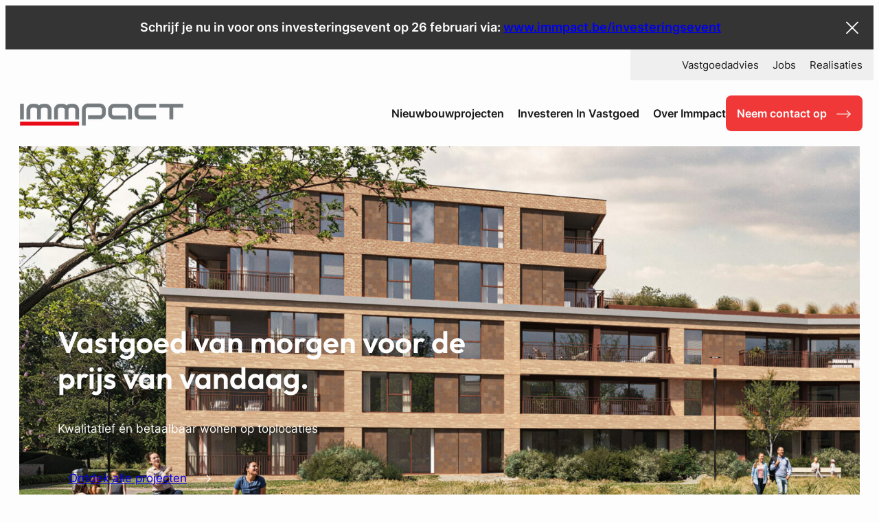

--- FILE ---
content_type: text/html; charset=UTF-8
request_url: https://www.immpact.be/
body_size: 29731
content:
<!doctype html>
<html lang="nl-BE">
<head><meta charset="UTF-8"><script>if(navigator.userAgent.match(/MSIE|Internet Explorer/i)||navigator.userAgent.match(/Trident\/7\..*?rv:11/i)){var href=document.location.href;if(!href.match(/[?&]nowprocket/)){if(href.indexOf("?")==-1){if(href.indexOf("#")==-1){document.location.href=href+"?nowprocket=1"}else{document.location.href=href.replace("#","?nowprocket=1#")}}else{if(href.indexOf("#")==-1){document.location.href=href+"&nowprocket=1"}else{document.location.href=href.replace("#","&nowprocket=1#")}}}}</script><script>(()=>{class RocketLazyLoadScripts{constructor(){this.v="2.0.4",this.userEvents=["keydown","keyup","mousedown","mouseup","mousemove","mouseover","mouseout","touchmove","touchstart","touchend","touchcancel","wheel","click","dblclick","input"],this.attributeEvents=["onblur","onclick","oncontextmenu","ondblclick","onfocus","onmousedown","onmouseenter","onmouseleave","onmousemove","onmouseout","onmouseover","onmouseup","onmousewheel","onscroll","onsubmit"]}async t(){this.i(),this.o(),/iP(ad|hone)/.test(navigator.userAgent)&&this.h(),this.u(),this.l(this),this.m(),this.k(this),this.p(this),this._(),await Promise.all([this.R(),this.L()]),this.lastBreath=Date.now(),this.S(this),this.P(),this.D(),this.O(),this.M(),await this.C(this.delayedScripts.normal),await this.C(this.delayedScripts.defer),await this.C(this.delayedScripts.async),await this.T(),await this.F(),await this.j(),await this.A(),window.dispatchEvent(new Event("rocket-allScriptsLoaded")),this.everythingLoaded=!0,this.lastTouchEnd&&await new Promise(t=>setTimeout(t,500-Date.now()+this.lastTouchEnd)),this.I(),this.H(),this.U(),this.W()}i(){this.CSPIssue=sessionStorage.getItem("rocketCSPIssue"),document.addEventListener("securitypolicyviolation",t=>{this.CSPIssue||"script-src-elem"!==t.violatedDirective||"data"!==t.blockedURI||(this.CSPIssue=!0,sessionStorage.setItem("rocketCSPIssue",!0))},{isRocket:!0})}o(){window.addEventListener("pageshow",t=>{this.persisted=t.persisted,this.realWindowLoadedFired=!0},{isRocket:!0}),window.addEventListener("pagehide",()=>{this.onFirstUserAction=null},{isRocket:!0})}h(){let t;function e(e){t=e}window.addEventListener("touchstart",e,{isRocket:!0}),window.addEventListener("touchend",function i(o){o.changedTouches[0]&&t.changedTouches[0]&&Math.abs(o.changedTouches[0].pageX-t.changedTouches[0].pageX)<10&&Math.abs(o.changedTouches[0].pageY-t.changedTouches[0].pageY)<10&&o.timeStamp-t.timeStamp<200&&(window.removeEventListener("touchstart",e,{isRocket:!0}),window.removeEventListener("touchend",i,{isRocket:!0}),"INPUT"===o.target.tagName&&"text"===o.target.type||(o.target.dispatchEvent(new TouchEvent("touchend",{target:o.target,bubbles:!0})),o.target.dispatchEvent(new MouseEvent("mouseover",{target:o.target,bubbles:!0})),o.target.dispatchEvent(new PointerEvent("click",{target:o.target,bubbles:!0,cancelable:!0,detail:1,clientX:o.changedTouches[0].clientX,clientY:o.changedTouches[0].clientY})),event.preventDefault()))},{isRocket:!0})}q(t){this.userActionTriggered||("mousemove"!==t.type||this.firstMousemoveIgnored?"keyup"===t.type||"mouseover"===t.type||"mouseout"===t.type||(this.userActionTriggered=!0,this.onFirstUserAction&&this.onFirstUserAction()):this.firstMousemoveIgnored=!0),"click"===t.type&&t.preventDefault(),t.stopPropagation(),t.stopImmediatePropagation(),"touchstart"===this.lastEvent&&"touchend"===t.type&&(this.lastTouchEnd=Date.now()),"click"===t.type&&(this.lastTouchEnd=0),this.lastEvent=t.type,t.composedPath&&t.composedPath()[0].getRootNode()instanceof ShadowRoot&&(t.rocketTarget=t.composedPath()[0]),this.savedUserEvents.push(t)}u(){this.savedUserEvents=[],this.userEventHandler=this.q.bind(this),this.userEvents.forEach(t=>window.addEventListener(t,this.userEventHandler,{passive:!1,isRocket:!0})),document.addEventListener("visibilitychange",this.userEventHandler,{isRocket:!0})}U(){this.userEvents.forEach(t=>window.removeEventListener(t,this.userEventHandler,{passive:!1,isRocket:!0})),document.removeEventListener("visibilitychange",this.userEventHandler,{isRocket:!0}),this.savedUserEvents.forEach(t=>{(t.rocketTarget||t.target).dispatchEvent(new window[t.constructor.name](t.type,t))})}m(){const t="return false",e=Array.from(this.attributeEvents,t=>"data-rocket-"+t),i="["+this.attributeEvents.join("],[")+"]",o="[data-rocket-"+this.attributeEvents.join("],[data-rocket-")+"]",s=(e,i,o)=>{o&&o!==t&&(e.setAttribute("data-rocket-"+i,o),e["rocket"+i]=new Function("event",o),e.setAttribute(i,t))};new MutationObserver(t=>{for(const n of t)"attributes"===n.type&&(n.attributeName.startsWith("data-rocket-")||this.everythingLoaded?n.attributeName.startsWith("data-rocket-")&&this.everythingLoaded&&this.N(n.target,n.attributeName.substring(12)):s(n.target,n.attributeName,n.target.getAttribute(n.attributeName))),"childList"===n.type&&n.addedNodes.forEach(t=>{if(t.nodeType===Node.ELEMENT_NODE)if(this.everythingLoaded)for(const i of[t,...t.querySelectorAll(o)])for(const t of i.getAttributeNames())e.includes(t)&&this.N(i,t.substring(12));else for(const e of[t,...t.querySelectorAll(i)])for(const t of e.getAttributeNames())this.attributeEvents.includes(t)&&s(e,t,e.getAttribute(t))})}).observe(document,{subtree:!0,childList:!0,attributeFilter:[...this.attributeEvents,...e]})}I(){this.attributeEvents.forEach(t=>{document.querySelectorAll("[data-rocket-"+t+"]").forEach(e=>{this.N(e,t)})})}N(t,e){const i=t.getAttribute("data-rocket-"+e);i&&(t.setAttribute(e,i),t.removeAttribute("data-rocket-"+e))}k(t){Object.defineProperty(HTMLElement.prototype,"onclick",{get(){return this.rocketonclick||null},set(e){this.rocketonclick=e,this.setAttribute(t.everythingLoaded?"onclick":"data-rocket-onclick","this.rocketonclick(event)")}})}S(t){function e(e,i){let o=e[i];e[i]=null,Object.defineProperty(e,i,{get:()=>o,set(s){t.everythingLoaded?o=s:e["rocket"+i]=o=s}})}e(document,"onreadystatechange"),e(window,"onload"),e(window,"onpageshow");try{Object.defineProperty(document,"readyState",{get:()=>t.rocketReadyState,set(e){t.rocketReadyState=e},configurable:!0}),document.readyState="loading"}catch(t){console.log("WPRocket DJE readyState conflict, bypassing")}}l(t){this.originalAddEventListener=EventTarget.prototype.addEventListener,this.originalRemoveEventListener=EventTarget.prototype.removeEventListener,this.savedEventListeners=[],EventTarget.prototype.addEventListener=function(e,i,o){o&&o.isRocket||!t.B(e,this)&&!t.userEvents.includes(e)||t.B(e,this)&&!t.userActionTriggered||e.startsWith("rocket-")||t.everythingLoaded?t.originalAddEventListener.call(this,e,i,o):(t.savedEventListeners.push({target:this,remove:!1,type:e,func:i,options:o}),"mouseenter"!==e&&"mouseleave"!==e||t.originalAddEventListener.call(this,e,t.savedUserEvents.push,o))},EventTarget.prototype.removeEventListener=function(e,i,o){o&&o.isRocket||!t.B(e,this)&&!t.userEvents.includes(e)||t.B(e,this)&&!t.userActionTriggered||e.startsWith("rocket-")||t.everythingLoaded?t.originalRemoveEventListener.call(this,e,i,o):t.savedEventListeners.push({target:this,remove:!0,type:e,func:i,options:o})}}J(t,e){this.savedEventListeners=this.savedEventListeners.filter(i=>{let o=i.type,s=i.target||window;return e!==o||t!==s||(this.B(o,s)&&(i.type="rocket-"+o),this.$(i),!1)})}H(){EventTarget.prototype.addEventListener=this.originalAddEventListener,EventTarget.prototype.removeEventListener=this.originalRemoveEventListener,this.savedEventListeners.forEach(t=>this.$(t))}$(t){t.remove?this.originalRemoveEventListener.call(t.target,t.type,t.func,t.options):this.originalAddEventListener.call(t.target,t.type,t.func,t.options)}p(t){let e;function i(e){return t.everythingLoaded?e:e.split(" ").map(t=>"load"===t||t.startsWith("load.")?"rocket-jquery-load":t).join(" ")}function o(o){function s(e){const s=o.fn[e];o.fn[e]=o.fn.init.prototype[e]=function(){return this[0]===window&&t.userActionTriggered&&("string"==typeof arguments[0]||arguments[0]instanceof String?arguments[0]=i(arguments[0]):"object"==typeof arguments[0]&&Object.keys(arguments[0]).forEach(t=>{const e=arguments[0][t];delete arguments[0][t],arguments[0][i(t)]=e})),s.apply(this,arguments),this}}if(o&&o.fn&&!t.allJQueries.includes(o)){const e={DOMContentLoaded:[],"rocket-DOMContentLoaded":[]};for(const t in e)document.addEventListener(t,()=>{e[t].forEach(t=>t())},{isRocket:!0});o.fn.ready=o.fn.init.prototype.ready=function(i){function s(){parseInt(o.fn.jquery)>2?setTimeout(()=>i.bind(document)(o)):i.bind(document)(o)}return"function"==typeof i&&(t.realDomReadyFired?!t.userActionTriggered||t.fauxDomReadyFired?s():e["rocket-DOMContentLoaded"].push(s):e.DOMContentLoaded.push(s)),o([])},s("on"),s("one"),s("off"),t.allJQueries.push(o)}e=o}t.allJQueries=[],o(window.jQuery),Object.defineProperty(window,"jQuery",{get:()=>e,set(t){o(t)}})}P(){const t=new Map;document.write=document.writeln=function(e){const i=document.currentScript,o=document.createRange(),s=i.parentElement;let n=t.get(i);void 0===n&&(n=i.nextSibling,t.set(i,n));const c=document.createDocumentFragment();o.setStart(c,0),c.appendChild(o.createContextualFragment(e)),s.insertBefore(c,n)}}async R(){return new Promise(t=>{this.userActionTriggered?t():this.onFirstUserAction=t})}async L(){return new Promise(t=>{document.addEventListener("DOMContentLoaded",()=>{this.realDomReadyFired=!0,t()},{isRocket:!0})})}async j(){return this.realWindowLoadedFired?Promise.resolve():new Promise(t=>{window.addEventListener("load",t,{isRocket:!0})})}M(){this.pendingScripts=[];this.scriptsMutationObserver=new MutationObserver(t=>{for(const e of t)e.addedNodes.forEach(t=>{"SCRIPT"!==t.tagName||t.noModule||t.isWPRocket||this.pendingScripts.push({script:t,promise:new Promise(e=>{const i=()=>{const i=this.pendingScripts.findIndex(e=>e.script===t);i>=0&&this.pendingScripts.splice(i,1),e()};t.addEventListener("load",i,{isRocket:!0}),t.addEventListener("error",i,{isRocket:!0}),setTimeout(i,1e3)})})})}),this.scriptsMutationObserver.observe(document,{childList:!0,subtree:!0})}async F(){await this.X(),this.pendingScripts.length?(await this.pendingScripts[0].promise,await this.F()):this.scriptsMutationObserver.disconnect()}D(){this.delayedScripts={normal:[],async:[],defer:[]},document.querySelectorAll("script[type$=rocketlazyloadscript]").forEach(t=>{t.hasAttribute("data-rocket-src")?t.hasAttribute("async")&&!1!==t.async?this.delayedScripts.async.push(t):t.hasAttribute("defer")&&!1!==t.defer||"module"===t.getAttribute("data-rocket-type")?this.delayedScripts.defer.push(t):this.delayedScripts.normal.push(t):this.delayedScripts.normal.push(t)})}async _(){await this.L();let t=[];document.querySelectorAll("script[type$=rocketlazyloadscript][data-rocket-src]").forEach(e=>{let i=e.getAttribute("data-rocket-src");if(i&&!i.startsWith("data:")){i.startsWith("//")&&(i=location.protocol+i);try{const o=new URL(i).origin;o!==location.origin&&t.push({src:o,crossOrigin:e.crossOrigin||"module"===e.getAttribute("data-rocket-type")})}catch(t){}}}),t=[...new Map(t.map(t=>[JSON.stringify(t),t])).values()],this.Y(t,"preconnect")}async G(t){if(await this.K(),!0!==t.noModule||!("noModule"in HTMLScriptElement.prototype))return new Promise(e=>{let i;function o(){(i||t).setAttribute("data-rocket-status","executed"),e()}try{if(navigator.userAgent.includes("Firefox/")||""===navigator.vendor||this.CSPIssue)i=document.createElement("script"),[...t.attributes].forEach(t=>{let e=t.nodeName;"type"!==e&&("data-rocket-type"===e&&(e="type"),"data-rocket-src"===e&&(e="src"),i.setAttribute(e,t.nodeValue))}),t.text&&(i.text=t.text),t.nonce&&(i.nonce=t.nonce),i.hasAttribute("src")?(i.addEventListener("load",o,{isRocket:!0}),i.addEventListener("error",()=>{i.setAttribute("data-rocket-status","failed-network"),e()},{isRocket:!0}),setTimeout(()=>{i.isConnected||e()},1)):(i.text=t.text,o()),i.isWPRocket=!0,t.parentNode.replaceChild(i,t);else{const i=t.getAttribute("data-rocket-type"),s=t.getAttribute("data-rocket-src");i?(t.type=i,t.removeAttribute("data-rocket-type")):t.removeAttribute("type"),t.addEventListener("load",o,{isRocket:!0}),t.addEventListener("error",i=>{this.CSPIssue&&i.target.src.startsWith("data:")?(console.log("WPRocket: CSP fallback activated"),t.removeAttribute("src"),this.G(t).then(e)):(t.setAttribute("data-rocket-status","failed-network"),e())},{isRocket:!0}),s?(t.fetchPriority="high",t.removeAttribute("data-rocket-src"),t.src=s):t.src="data:text/javascript;base64,"+window.btoa(unescape(encodeURIComponent(t.text)))}}catch(i){t.setAttribute("data-rocket-status","failed-transform"),e()}});t.setAttribute("data-rocket-status","skipped")}async C(t){const e=t.shift();return e?(e.isConnected&&await this.G(e),this.C(t)):Promise.resolve()}O(){this.Y([...this.delayedScripts.normal,...this.delayedScripts.defer,...this.delayedScripts.async],"preload")}Y(t,e){this.trash=this.trash||[];let i=!0;var o=document.createDocumentFragment();t.forEach(t=>{const s=t.getAttribute&&t.getAttribute("data-rocket-src")||t.src;if(s&&!s.startsWith("data:")){const n=document.createElement("link");n.href=s,n.rel=e,"preconnect"!==e&&(n.as="script",n.fetchPriority=i?"high":"low"),t.getAttribute&&"module"===t.getAttribute("data-rocket-type")&&(n.crossOrigin=!0),t.crossOrigin&&(n.crossOrigin=t.crossOrigin),t.integrity&&(n.integrity=t.integrity),t.nonce&&(n.nonce=t.nonce),o.appendChild(n),this.trash.push(n),i=!1}}),document.head.appendChild(o)}W(){this.trash.forEach(t=>t.remove())}async T(){try{document.readyState="interactive"}catch(t){}this.fauxDomReadyFired=!0;try{await this.K(),this.J(document,"readystatechange"),document.dispatchEvent(new Event("rocket-readystatechange")),await this.K(),document.rocketonreadystatechange&&document.rocketonreadystatechange(),await this.K(),this.J(document,"DOMContentLoaded"),document.dispatchEvent(new Event("rocket-DOMContentLoaded")),await this.K(),this.J(window,"DOMContentLoaded"),window.dispatchEvent(new Event("rocket-DOMContentLoaded"))}catch(t){console.error(t)}}async A(){try{document.readyState="complete"}catch(t){}try{await this.K(),this.J(document,"readystatechange"),document.dispatchEvent(new Event("rocket-readystatechange")),await this.K(),document.rocketonreadystatechange&&document.rocketonreadystatechange(),await this.K(),this.J(window,"load"),window.dispatchEvent(new Event("rocket-load")),await this.K(),window.rocketonload&&window.rocketonload(),await this.K(),this.allJQueries.forEach(t=>t(window).trigger("rocket-jquery-load")),await this.K(),this.J(window,"pageshow");const t=new Event("rocket-pageshow");t.persisted=this.persisted,window.dispatchEvent(t),await this.K(),window.rocketonpageshow&&window.rocketonpageshow({persisted:this.persisted})}catch(t){console.error(t)}}async K(){Date.now()-this.lastBreath>45&&(await this.X(),this.lastBreath=Date.now())}async X(){return document.hidden?new Promise(t=>setTimeout(t)):new Promise(t=>requestAnimationFrame(t))}B(t,e){return e===document&&"readystatechange"===t||(e===document&&"DOMContentLoaded"===t||(e===window&&"DOMContentLoaded"===t||(e===window&&"load"===t||e===window&&"pageshow"===t)))}static run(){(new RocketLazyLoadScripts).t()}}RocketLazyLoadScripts.run()})();</script>
	
	<meta name="viewport" content="width=device-width, initial-scale=1">
	<link rel="profile" href="https://gmpg.org/xfn/11">

	<meta name='robots' content='index, follow, max-image-preview:large, max-snippet:-1, max-video-preview:-1' />
	<style>img:is([sizes="auto" i], [sizes^="auto," i]) { contain-intrinsic-size: 3000px 1500px }</style>
	
	<!-- This site is optimized with the Yoast SEO plugin v26.3 - https://yoast.com/wordpress/plugins/seo/ -->
	<title>Immpact ontwikkeling - Uw partner voor duurzaam én betaalbaar wooncomfort</title>
<link data-rocket-prefetch href="https://www.clarity.ms" rel="dns-prefetch">
<link data-rocket-prefetch href="https://js-eu1.hs-analytics.net" rel="dns-prefetch">
<link data-rocket-prefetch href="https://js-eu1.hs-banner.com" rel="dns-prefetch">
<link data-rocket-prefetch href="https://js-eu1.hsadspixel.net" rel="dns-prefetch">
<link data-rocket-prefetch href="https://connect.facebook.net" rel="dns-prefetch">
<link data-rocket-prefetch href="https://bat.bing.com" rel="dns-prefetch">
<link data-rocket-prefetch href="https://www.googletagmanager.com" rel="dns-prefetch">
<link data-rocket-prefetch href="https://js-eu1.hs-scripts.com" rel="dns-prefetch">
<link crossorigin data-rocket-preload as="font" href="https://www.immpact.be/wp-content/themes/conversal-hybrid-master/assets/fonts/inter/Inter-400.woff2" rel="preload">
<link crossorigin data-rocket-preload as="font" href="https://www.immpact.be/wp-content/themes/conversal-hybrid-master/assets/fonts/outfit/Outfit-600.woff2" rel="preload"><link rel="preload" data-rocket-preload as="image" href="https://www.immpact.be/wp-content/uploads/2025/09/nieuwbouwappartement-Lier-Zimmerpark-vista-scaled-e1764063922242.jpg" fetchpriority="high">
	<meta name="description" content="Immpact ontwikkelt kwalitatieve en betaalbare nieuwbouwprojecten op toplocaties in Vlaanderen &amp; Brussel. Ontdek ons aanbod" />
	<link rel="canonical" href="https://www.immpact.be/" />
	<meta property="og:locale" content="nl_BE" />
	<meta property="og:type" content="website" />
	<meta property="og:title" content="Immpact ontwikkeling - Uw partner voor duurzaam én betaalbaar wooncomfort" />
	<meta property="og:description" content="Immpact ontwikkelt kwalitatieve en betaalbare nieuwbouwprojecten op toplocaties in Vlaanderen &amp; Brussel. Ontdek ons aanbod" />
	<meta property="og:url" content="https://www.immpact.be/" />
	<meta property="og:site_name" content="Immpact" />
	<meta property="article:publisher" content="https://www.facebook.com/Immpact.Projectontwikkeling/" />
	<meta property="article:modified_time" content="2026-01-16T09:57:32+00:00" />
	<meta property="og:image" content="https://www.immpact.be/wp-content/uploads/2025/09/nieuwbouwappartement-Lier-Zimmerpark-vista-scaled-e1764063922242.jpg" />
	<meta property="og:image:width" content="1536" />
	<meta property="og:image:height" content="1646" />
	<meta property="og:image:type" content="image/jpeg" />
	<meta name="twitter:card" content="summary_large_image" />
	<script type="application/ld+json" class="yoast-schema-graph">{"@context":"https://schema.org","@graph":[{"@type":"WebPage","@id":"https://www.immpact.be/","url":"https://www.immpact.be/","name":"Immpact ontwikkeling - Uw partner voor duurzaam én betaalbaar wooncomfort","isPartOf":{"@id":"https://www.immpact.be/#website"},"about":{"@id":"https://www.immpact.be/#organization"},"primaryImageOfPage":{"@id":"https://www.immpact.be/#primaryimage"},"image":{"@id":"https://www.immpact.be/#primaryimage"},"thumbnailUrl":"https://www.immpact.be/wp-content/uploads/2025/09/nieuwbouwappartement-Lier-Zimmerpark-vista-scaled-e1764063922242.jpg","datePublished":"2025-08-31T11:50:06+00:00","dateModified":"2026-01-16T09:57:32+00:00","description":"Immpact ontwikkelt kwalitatieve en betaalbare nieuwbouwprojecten op toplocaties in Vlaanderen & Brussel. Ontdek ons aanbod","breadcrumb":{"@id":"https://www.immpact.be/#breadcrumb"},"inLanguage":"nl-BE","potentialAction":[{"@type":"ReadAction","target":["https://www.immpact.be/"]}]},{"@type":"ImageObject","inLanguage":"nl-BE","@id":"https://www.immpact.be/#primaryimage","url":"https://www.immpact.be/wp-content/uploads/2025/09/nieuwbouwappartement-Lier-Zimmerpark-vista-scaled-e1764063922242.jpg","contentUrl":"https://www.immpact.be/wp-content/uploads/2025/09/nieuwbouwappartement-Lier-Zimmerpark-vista-scaled-e1764063922242.jpg","width":1536,"height":1646,"caption":"Nieuwbouwappartement Lier Zimmerpark Vista"},{"@type":"BreadcrumbList","@id":"https://www.immpact.be/#breadcrumb","itemListElement":[{"@type":"ListItem","position":1,"name":"Home"}]},{"@type":"WebSite","@id":"https://www.immpact.be/#website","url":"https://www.immpact.be/","name":"Immpact","description":"Vastgoed van morgen, vandaag bereikbaar.","publisher":{"@id":"https://www.immpact.be/#organization"},"potentialAction":[{"@type":"SearchAction","target":{"@type":"EntryPoint","urlTemplate":"https://www.immpact.be/?s={search_term_string}"},"query-input":{"@type":"PropertyValueSpecification","valueRequired":true,"valueName":"search_term_string"}}],"inLanguage":"nl-BE"},{"@type":"Organization","@id":"https://www.immpact.be/#organization","name":"Immpact","url":"https://www.immpact.be/","logo":{"@type":"ImageObject","inLanguage":"nl-BE","@id":"https://www.immpact.be/#/schema/logo/image/","url":"https://www.immpact.be/wp-content/uploads/2025/09/immpact-hr-e1758452990133.png","contentUrl":"https://www.immpact.be/wp-content/uploads/2025/09/immpact-hr-e1758452990133.png","width":250,"height":42,"caption":"Immpact"},"image":{"@id":"https://www.immpact.be/#/schema/logo/image/"},"sameAs":["https://www.facebook.com/Immpact.Projectontwikkeling/","https://www.instagram.com/immpactontwikkeling/","https://www.linkedin.com/company/immpact-ontwikkeling/"]}]}</script>
	<!-- / Yoast SEO plugin. -->



<link rel="alternate" type="application/rss+xml" title="Immpact &raquo; feed" href="https://www.immpact.be/feed/" />
<style id='wp-emoji-styles-inline-css'>

	img.wp-smiley, img.emoji {
		display: inline !important;
		border: none !important;
		box-shadow: none !important;
		height: 1em !important;
		width: 1em !important;
		margin: 0 0.07em !important;
		vertical-align: -0.1em !important;
		background: none !important;
		padding: 0 !important;
	}
</style>
<link rel='stylesheet' id='wp-block-library-css' href='https://www.immpact.be/wp-includes/css/dist/block-library/style.min.css?ver=6.8.3' media='all' />
<style id='wp-block-library-theme-inline-css'>
.wp-block-audio :where(figcaption){color:#555;font-size:13px;text-align:center}.is-dark-theme .wp-block-audio :where(figcaption){color:#ffffffa6}.wp-block-audio{margin:0 0 1em}.wp-block-code{border:1px solid #ccc;border-radius:4px;font-family:Menlo,Consolas,monaco,monospace;padding:.8em 1em}.wp-block-embed :where(figcaption){color:#555;font-size:13px;text-align:center}.is-dark-theme .wp-block-embed :where(figcaption){color:#ffffffa6}.wp-block-embed{margin:0 0 1em}.blocks-gallery-caption{color:#555;font-size:13px;text-align:center}.is-dark-theme .blocks-gallery-caption{color:#ffffffa6}:root :where(.wp-block-image figcaption){color:#555;font-size:13px;text-align:center}.is-dark-theme :root :where(.wp-block-image figcaption){color:#ffffffa6}.wp-block-image{margin:0 0 1em}.wp-block-pullquote{border-bottom:4px solid;border-top:4px solid;color:currentColor;margin-bottom:1.75em}.wp-block-pullquote cite,.wp-block-pullquote footer,.wp-block-pullquote__citation{color:currentColor;font-size:.8125em;font-style:normal;text-transform:uppercase}.wp-block-quote{border-left:.25em solid;margin:0 0 1.75em;padding-left:1em}.wp-block-quote cite,.wp-block-quote footer{color:currentColor;font-size:.8125em;font-style:normal;position:relative}.wp-block-quote:where(.has-text-align-right){border-left:none;border-right:.25em solid;padding-left:0;padding-right:1em}.wp-block-quote:where(.has-text-align-center){border:none;padding-left:0}.wp-block-quote.is-large,.wp-block-quote.is-style-large,.wp-block-quote:where(.is-style-plain){border:none}.wp-block-search .wp-block-search__label{font-weight:700}.wp-block-search__button{border:1px solid #ccc;padding:.375em .625em}:where(.wp-block-group.has-background){padding:1.25em 2.375em}.wp-block-separator.has-css-opacity{opacity:.4}.wp-block-separator{border:none;border-bottom:2px solid;margin-left:auto;margin-right:auto}.wp-block-separator.has-alpha-channel-opacity{opacity:1}.wp-block-separator:not(.is-style-wide):not(.is-style-dots){width:100px}.wp-block-separator.has-background:not(.is-style-dots){border-bottom:none;height:1px}.wp-block-separator.has-background:not(.is-style-wide):not(.is-style-dots){height:2px}.wp-block-table{margin:0 0 1em}.wp-block-table td,.wp-block-table th{word-break:normal}.wp-block-table :where(figcaption){color:#555;font-size:13px;text-align:center}.is-dark-theme .wp-block-table :where(figcaption){color:#ffffffa6}.wp-block-video :where(figcaption){color:#555;font-size:13px;text-align:center}.is-dark-theme .wp-block-video :where(figcaption){color:#ffffffa6}.wp-block-video{margin:0 0 1em}:root :where(.wp-block-template-part.has-background){margin-bottom:0;margin-top:0;padding:1.25em 2.375em}
</style>
<style id='rudr-taxonomy-filter-style-inline-css'>
.rudr-taxonomy-filter--buttons .wp-element-button,.rudr-taxonomy-filter--dropdown select{font-size:inherit}.rudr-taxonomy-filter--buttons.is-content-justification-center{justify-content:center}.rudr-taxonomy-filter--buttons.is-content-justification-right{justify-content:flex-end}.rudr-taxonomy-filter--buttons.is-content-justification-left{justify-content:flex-start}.rudr-taxonomy-filter--buttons.is-content-justification-space-between{justify-content:space-between}.rudr-taxonomy-filter--buttons.has-rudr-button-text-color .wp-element-button{color:var(--rudr-button-text-color)}.rudr-taxonomy-filter--buttons.has-rudr-button-background-color .wp-element-button{background-color:var(--rudr-button-background-color)}.rudr-taxonomy-filter--buttons.has-rudr-hover-button-text-color .wp-element-button:hover{color:var(--rudr-hover-button-text-color)}.rudr-taxonomy-filter--buttons.has-rudr-hover-button-background-color .wp-element-button:hover{background-color:var(--rudr-hover-button-background-color)}.rudr-taxonomy-filter--buttons.has-rudr-active-button-text-color .wp-element-button.rudr-filter-current{color:var(--rudr-active-button-text-color)}.rudr-taxonomy-filter--buttons.has-rudr-active-button-background-color .wp-element-button.rudr-filter-current{background-color:var(--rudr-active-button-background-color)}.rudr-taxonomy-filter--buttons.has-rudr-button-border .wp-element-button{border:var(--rudr-button-border)}.rudr-taxonomy-filter--buttons.has-rudr-button-border-radius .wp-element-button{border-radius:var(--rudr-button-border-radius)}

</style>
<style id='global-styles-inline-css'>
:root{--wp--preset--aspect-ratio--square: 1;--wp--preset--aspect-ratio--4-3: 4/3;--wp--preset--aspect-ratio--3-4: 3/4;--wp--preset--aspect-ratio--3-2: 3/2;--wp--preset--aspect-ratio--2-3: 2/3;--wp--preset--aspect-ratio--16-9: 16/9;--wp--preset--aspect-ratio--9-16: 9/16;--wp--preset--aspect-ratio--2-1: 2/1;--wp--preset--color--black: #191919;--wp--preset--color--cyan-bluish-gray: #abb8c3;--wp--preset--color--white: #FDFDFD;--wp--preset--color--pale-pink: #f78da7;--wp--preset--color--vivid-red: #cf2e2e;--wp--preset--color--luminous-vivid-orange: #ff6900;--wp--preset--color--luminous-vivid-amber: #fcb900;--wp--preset--color--light-green-cyan: #7bdcb5;--wp--preset--color--vivid-green-cyan: #00d084;--wp--preset--color--pale-cyan-blue: #8ed1fc;--wp--preset--color--vivid-cyan-blue: #0693e3;--wp--preset--color--vivid-purple: #9b51e0;--wp--preset--color--light: #EFEFEF;--wp--preset--color--lighten: #DCDCDC;--wp--preset--color--body: #191919;--wp--preset--color--primary: #F03838;--wp--preset--color--secundary: #41C045;--wp--preset--color--gray: #656565;--wp--preset--gradient--vivid-cyan-blue-to-vivid-purple: linear-gradient(135deg,rgba(6,147,227,1) 0%,rgb(155,81,224) 100%);--wp--preset--gradient--light-green-cyan-to-vivid-green-cyan: linear-gradient(135deg,rgb(122,220,180) 0%,rgb(0,208,130) 100%);--wp--preset--gradient--luminous-vivid-amber-to-luminous-vivid-orange: linear-gradient(135deg,rgba(252,185,0,1) 0%,rgba(255,105,0,1) 100%);--wp--preset--gradient--luminous-vivid-orange-to-vivid-red: linear-gradient(135deg,rgba(255,105,0,1) 0%,rgb(207,46,46) 100%);--wp--preset--gradient--very-light-gray-to-cyan-bluish-gray: linear-gradient(135deg,rgb(238,238,238) 0%,rgb(169,184,195) 100%);--wp--preset--gradient--cool-to-warm-spectrum: linear-gradient(135deg,rgb(74,234,220) 0%,rgb(151,120,209) 20%,rgb(207,42,186) 40%,rgb(238,44,130) 60%,rgb(251,105,98) 80%,rgb(254,248,76) 100%);--wp--preset--gradient--blush-light-purple: linear-gradient(135deg,rgb(255,206,236) 0%,rgb(152,150,240) 100%);--wp--preset--gradient--blush-bordeaux: linear-gradient(135deg,rgb(254,205,165) 0%,rgb(254,45,45) 50%,rgb(107,0,62) 100%);--wp--preset--gradient--luminous-dusk: linear-gradient(135deg,rgb(255,203,112) 0%,rgb(199,81,192) 50%,rgb(65,88,208) 100%);--wp--preset--gradient--pale-ocean: linear-gradient(135deg,rgb(255,245,203) 0%,rgb(182,227,212) 50%,rgb(51,167,181) 100%);--wp--preset--gradient--electric-grass: linear-gradient(135deg,rgb(202,248,128) 0%,rgb(113,206,126) 100%);--wp--preset--gradient--midnight: linear-gradient(135deg,rgb(2,3,129) 0%,rgb(40,116,252) 100%);--wp--preset--gradient--secondary: linear-gradient(0deg,rgba(132,24,32,0.6) 0%,rgba(132,24,32,0.2) 100%);--wp--preset--gradient--dark-to-light: linear-gradient(0deg, rgba(0, 0, 0, 0.10) 0%, rgba(0, 0, 0, 0.60) 100%);--wp--preset--gradient--light-to-dark: linear-gradient(0deg, rgba(0, 0, 0, 0.60) 0%, rgba(0, 0, 0, 0.10) 100%);--wp--preset--font-size--small: 13px;--wp--preset--font-size--medium: clamp(14px, 0.875rem + ((1vw - 3.2px) * 0.469), 20px);--wp--preset--font-size--large: clamp(22.041px, 1.378rem + ((1vw - 3.2px) * 1.091), 36px);--wp--preset--font-size--x-large: clamp(25.014px, 1.563rem + ((1vw - 3.2px) * 1.327), 42px);--wp--preset--font-size--body-small: 0.875rem;--wp--preset--font-size--body-normal: clamp(0.875rem, 0.875rem + ((1vw - 0.2rem) * 0.156), 1rem);--wp--preset--font-size--16-px-14-px: clamp(0.875rem, 0.875rem + ((1vw - 0.2rem) * 0.156), 1rem);--wp--preset--font-size--body-regular: clamp(1rem, 1rem + ((1vw - 0.2rem) * 0.156), 1.125rem);--wp--preset--font-size--heading-six: clamp(1.125rem, 1.125rem + ((1vw - 0.2rem) * 0.156), 1.25rem);--wp--preset--font-size--heading-five: clamp(1.22rem, 1.22rem + ((1vw - 0.2rem) * 0.35), 1.5rem);--wp--preset--font-size--heading-four: clamp(1.45rem, 1.45rem + ((1vw - 0.2rem) * 0.375), 1.75rem);--wp--preset--font-size--heading-three: clamp(1.72rem, 1.72rem + ((1vw - 0.2rem) * 0.35), 2rem);--wp--preset--font-size--heading-two: clamp(1.98rem, 1.98rem + ((1vw - 0.2rem) * 0.338), 2.25rem);--wp--preset--font-size--heading-one: clamp(2.4rem, 2.4rem + ((1vw - 0.2rem) * 0.75), 3rem);--wp--preset--font-size--hero: clamp(2rem, 2rem + ((1vw - 0.2rem) * 1.25), 3rem);--wp--preset--font-family--outfit: Outfit, sans-serif;--wp--preset--font-family--inter: Inter, sans-serif;--wp--preset--font-family--poppins: Poppins, sans-serif;--wp--preset--font-family--fustat: Fustat, sans-serif;--wp--preset--spacing--20: 20px;--wp--preset--spacing--30: 0.67rem;--wp--preset--spacing--40: 40px;--wp--preset--spacing--50: 1.5rem;--wp--preset--spacing--60: 2.25rem;--wp--preset--spacing--70: 3.38rem;--wp--preset--spacing--80: 5.06rem;--wp--preset--spacing--280-160: clamp(10rem, 16.6666vw + 1.875rem, 17.5rem);--wp--preset--spacing--200-100: clamp(6.25rem, 0.5208rem + 13.8888vw, 12.5rem);--wp--preset--spacing--160-80: clamp(5rem, 11.1111vw + 0.41666rem, 10rem);--wp--preset--spacing--140-80: clamp(5rem, 0.3125rem + 8.3333vw, 8.75rem);--wp--preset--spacing--120-60: clamp(3.75rem, 0.3125rem + 8.3333vw, 7.5rem);--wp--preset--spacing--80-40: clamp(2.5rem, 0.20833rem + 5.5555vw, 5rem);--wp--preset--spacing--72-36: clamp(2.25rem, 0.1875rem + 5vw, 4.5rem);--wp--preset--spacing--64-32: clamp(2rem, 4.4444vw + 0.1666rem, 4rem);--wp--preset--spacing--60-30: clamp(1.875rem, 4.1666vw + 0.15625rem, 3.75rem);--wp--preset--spacing--56-26: clamp(1.625rem, 0.15625rem + 4.1666vw, 3.5rem);--wp--preset--spacing--48-32: clamp(2rem, 2.2222vw + 0.0833rem, 3rem);--wp--preset--spacing--40-32: clamp(2rem, 1.458rem + 1.1111vw, 2.5rem);--wp--preset--spacing--32-24: clamp(1.5rem, 0.95833rem + 1.11111vw, 2rem);--wp--preset--spacing--24-18: clamp(1.125rem, 0.71875rem + 0.8333vw, 1.5rem);--wp--preset--spacing--16: 16px;--wp--preset--spacing--8: 8px;--wp--preset--shadow--natural: 6px 6px 9px rgba(0, 0, 0, 0.2);--wp--preset--shadow--deep: 12px 12px 50px rgba(0, 0, 0, 0.4);--wp--preset--shadow--sharp: 6px 6px 0px rgba(0, 0, 0, 0.2);--wp--preset--shadow--outlined: 6px 6px 0px -3px rgba(255, 255, 255, 1), 6px 6px rgba(0, 0, 0, 1);--wp--preset--shadow--crisp: 6px 6px 0px rgba(0, 0, 0, 1);--wp--preset--shadow--shadow-1: 0px 4px 24px 0px rgba(0, 0, 0, 0.08);}:root { --wp--style--global--content-size: 80vw;--wp--style--global--wide-size: 80vw; }:where(body) { margin: 0; }.wp-site-blocks { padding-top: var(--wp--style--root--padding-top); padding-bottom: var(--wp--style--root--padding-bottom); }.has-global-padding { padding-right: var(--wp--style--root--padding-right); padding-left: var(--wp--style--root--padding-left); }.has-global-padding > .alignfull { margin-right: calc(var(--wp--style--root--padding-right) * -1); margin-left: calc(var(--wp--style--root--padding-left) * -1); }.has-global-padding :where(:not(.alignfull.is-layout-flow) > .has-global-padding:not(.wp-block-block, .alignfull)) { padding-right: 0; padding-left: 0; }.has-global-padding :where(:not(.alignfull.is-layout-flow) > .has-global-padding:not(.wp-block-block, .alignfull)) > .alignfull { margin-left: 0; margin-right: 0; }.wp-site-blocks > .alignleft { float: left; margin-right: 2em; }.wp-site-blocks > .alignright { float: right; margin-left: 2em; }.wp-site-blocks > .aligncenter { justify-content: center; margin-left: auto; margin-right: auto; }:where(.wp-site-blocks) > * { margin-block-start: var(--wp--preset--spacing--32-24); margin-block-end: 0; }:where(.wp-site-blocks) > :first-child { margin-block-start: 0; }:where(.wp-site-blocks) > :last-child { margin-block-end: 0; }:root { --wp--style--block-gap: var(--wp--preset--spacing--32-24); }:root :where(.is-layout-flow) > :first-child{margin-block-start: 0;}:root :where(.is-layout-flow) > :last-child{margin-block-end: 0;}:root :where(.is-layout-flow) > *{margin-block-start: var(--wp--preset--spacing--32-24);margin-block-end: 0;}:root :where(.is-layout-constrained) > :first-child{margin-block-start: 0;}:root :where(.is-layout-constrained) > :last-child{margin-block-end: 0;}:root :where(.is-layout-constrained) > *{margin-block-start: var(--wp--preset--spacing--32-24);margin-block-end: 0;}:root :where(.is-layout-flex){gap: var(--wp--preset--spacing--32-24);}:root :where(.is-layout-grid){gap: var(--wp--preset--spacing--32-24);}.is-layout-flow > .alignleft{float: left;margin-inline-start: 0;margin-inline-end: 2em;}.is-layout-flow > .alignright{float: right;margin-inline-start: 2em;margin-inline-end: 0;}.is-layout-flow > .aligncenter{margin-left: auto !important;margin-right: auto !important;}.is-layout-constrained > .alignleft{float: left;margin-inline-start: 0;margin-inline-end: 2em;}.is-layout-constrained > .alignright{float: right;margin-inline-start: 2em;margin-inline-end: 0;}.is-layout-constrained > .aligncenter{margin-left: auto !important;margin-right: auto !important;}.is-layout-constrained > :where(:not(.alignleft):not(.alignright):not(.alignfull)){max-width: var(--wp--style--global--content-size);margin-left: auto !important;margin-right: auto !important;}.is-layout-constrained > .alignwide{max-width: var(--wp--style--global--wide-size);}body .is-layout-flex{display: flex;}.is-layout-flex{flex-wrap: wrap;align-items: center;}.is-layout-flex > :is(*, div){margin: 0;}body .is-layout-grid{display: grid;}.is-layout-grid > :is(*, div){margin: 0;}body{background-color: var(--wp--preset--color--white);color: var(--wp--preset--color--body);font-family: var(--wp--preset--font-family--inter);font-size: var(--wp--preset--font-size--body-regular);font-style: normal;font-weight: 400;line-height: 1.8;--wp--style--root--padding-top: 0px;--wp--style--root--padding-right: 0;--wp--style--root--padding-bottom: 0px;--wp--style--root--padding-left: 0;}a:where(:not(.wp-element-button)){color: var(--wp--preset--color--primary);text-decoration: underline;}:root :where(a:where(:not(.wp-element-button)):hover){color: var(--wp--preset--color--secundary);text-decoration: none;}h1, h2, h3, h4, h5, h6{color: var(--wp--preset--color--black);font-family: var(--wp--preset--font-family--outfit);font-style: normal;font-weight: 600;line-height: 1.2;text-transform: none;}h1{font-size: var(--wp--preset--font-size--heading-one);}h2{font-size: var(--wp--preset--font-size--heading-two);}h3{font-size: var(--wp--preset--font-size--heading-three);}h4{font-size: var(--wp--preset--font-size--heading-four);font-style: normal;text-transform: none;}h5{font-size: var(--wp--preset--font-size--heading-five);font-style: normal;text-transform: none;}h6{font-size: var(--wp--preset--font-size--heading-six);font-style: normal;text-transform: none;}:root :where(.wp-element-button, .wp-block-button__link){background-color: var(--wp--preset--color--primary);border-radius: 8px;border-color: var(--wp--preset--color--primary);border-width: 2px;border-style: solid;color: var(--wp--preset--color--white);font-family: var(--wp--preset--font-family--inter);font-size: var(--wp--preset--font-size--body);font-style: normal;font-weight: 600;line-height: inherit;padding-top: 16px;padding-right: 24px;padding-bottom: 16px;padding-left: 24px;text-decoration: none;text-transform: none;}:root :where(.wp-element-button:hover, .wp-block-button__link:hover){background-color: var(--wp--preset--color--black);border-color: var(--wp--preset--color--black);color: var(--wp--preset--color--white);}.has-black-color{color: var(--wp--preset--color--black) !important;}.has-cyan-bluish-gray-color{color: var(--wp--preset--color--cyan-bluish-gray) !important;}.has-white-color{color: var(--wp--preset--color--white) !important;}.has-pale-pink-color{color: var(--wp--preset--color--pale-pink) !important;}.has-vivid-red-color{color: var(--wp--preset--color--vivid-red) !important;}.has-luminous-vivid-orange-color{color: var(--wp--preset--color--luminous-vivid-orange) !important;}.has-luminous-vivid-amber-color{color: var(--wp--preset--color--luminous-vivid-amber) !important;}.has-light-green-cyan-color{color: var(--wp--preset--color--light-green-cyan) !important;}.has-vivid-green-cyan-color{color: var(--wp--preset--color--vivid-green-cyan) !important;}.has-pale-cyan-blue-color{color: var(--wp--preset--color--pale-cyan-blue) !important;}.has-vivid-cyan-blue-color{color: var(--wp--preset--color--vivid-cyan-blue) !important;}.has-vivid-purple-color{color: var(--wp--preset--color--vivid-purple) !important;}.has-light-color{color: var(--wp--preset--color--light) !important;}.has-lighten-color{color: var(--wp--preset--color--lighten) !important;}.has-body-color{color: var(--wp--preset--color--body) !important;}.has-primary-color{color: var(--wp--preset--color--primary) !important;}.has-secundary-color{color: var(--wp--preset--color--secundary) !important;}.has-gray-color{color: var(--wp--preset--color--gray) !important;}.has-black-background-color{background-color: var(--wp--preset--color--black) !important;}.has-cyan-bluish-gray-background-color{background-color: var(--wp--preset--color--cyan-bluish-gray) !important;}.has-white-background-color{background-color: var(--wp--preset--color--white) !important;}.has-pale-pink-background-color{background-color: var(--wp--preset--color--pale-pink) !important;}.has-vivid-red-background-color{background-color: var(--wp--preset--color--vivid-red) !important;}.has-luminous-vivid-orange-background-color{background-color: var(--wp--preset--color--luminous-vivid-orange) !important;}.has-luminous-vivid-amber-background-color{background-color: var(--wp--preset--color--luminous-vivid-amber) !important;}.has-light-green-cyan-background-color{background-color: var(--wp--preset--color--light-green-cyan) !important;}.has-vivid-green-cyan-background-color{background-color: var(--wp--preset--color--vivid-green-cyan) !important;}.has-pale-cyan-blue-background-color{background-color: var(--wp--preset--color--pale-cyan-blue) !important;}.has-vivid-cyan-blue-background-color{background-color: var(--wp--preset--color--vivid-cyan-blue) !important;}.has-vivid-purple-background-color{background-color: var(--wp--preset--color--vivid-purple) !important;}.has-light-background-color{background-color: var(--wp--preset--color--light) !important;}.has-lighten-background-color{background-color: var(--wp--preset--color--lighten) !important;}.has-body-background-color{background-color: var(--wp--preset--color--body) !important;}.has-primary-background-color{background-color: var(--wp--preset--color--primary) !important;}.has-secundary-background-color{background-color: var(--wp--preset--color--secundary) !important;}.has-gray-background-color{background-color: var(--wp--preset--color--gray) !important;}.has-black-border-color{border-color: var(--wp--preset--color--black) !important;}.has-cyan-bluish-gray-border-color{border-color: var(--wp--preset--color--cyan-bluish-gray) !important;}.has-white-border-color{border-color: var(--wp--preset--color--white) !important;}.has-pale-pink-border-color{border-color: var(--wp--preset--color--pale-pink) !important;}.has-vivid-red-border-color{border-color: var(--wp--preset--color--vivid-red) !important;}.has-luminous-vivid-orange-border-color{border-color: var(--wp--preset--color--luminous-vivid-orange) !important;}.has-luminous-vivid-amber-border-color{border-color: var(--wp--preset--color--luminous-vivid-amber) !important;}.has-light-green-cyan-border-color{border-color: var(--wp--preset--color--light-green-cyan) !important;}.has-vivid-green-cyan-border-color{border-color: var(--wp--preset--color--vivid-green-cyan) !important;}.has-pale-cyan-blue-border-color{border-color: var(--wp--preset--color--pale-cyan-blue) !important;}.has-vivid-cyan-blue-border-color{border-color: var(--wp--preset--color--vivid-cyan-blue) !important;}.has-vivid-purple-border-color{border-color: var(--wp--preset--color--vivid-purple) !important;}.has-light-border-color{border-color: var(--wp--preset--color--light) !important;}.has-lighten-border-color{border-color: var(--wp--preset--color--lighten) !important;}.has-body-border-color{border-color: var(--wp--preset--color--body) !important;}.has-primary-border-color{border-color: var(--wp--preset--color--primary) !important;}.has-secundary-border-color{border-color: var(--wp--preset--color--secundary) !important;}.has-gray-border-color{border-color: var(--wp--preset--color--gray) !important;}.has-vivid-cyan-blue-to-vivid-purple-gradient-background{background: var(--wp--preset--gradient--vivid-cyan-blue-to-vivid-purple) !important;}.has-light-green-cyan-to-vivid-green-cyan-gradient-background{background: var(--wp--preset--gradient--light-green-cyan-to-vivid-green-cyan) !important;}.has-luminous-vivid-amber-to-luminous-vivid-orange-gradient-background{background: var(--wp--preset--gradient--luminous-vivid-amber-to-luminous-vivid-orange) !important;}.has-luminous-vivid-orange-to-vivid-red-gradient-background{background: var(--wp--preset--gradient--luminous-vivid-orange-to-vivid-red) !important;}.has-very-light-gray-to-cyan-bluish-gray-gradient-background{background: var(--wp--preset--gradient--very-light-gray-to-cyan-bluish-gray) !important;}.has-cool-to-warm-spectrum-gradient-background{background: var(--wp--preset--gradient--cool-to-warm-spectrum) !important;}.has-blush-light-purple-gradient-background{background: var(--wp--preset--gradient--blush-light-purple) !important;}.has-blush-bordeaux-gradient-background{background: var(--wp--preset--gradient--blush-bordeaux) !important;}.has-luminous-dusk-gradient-background{background: var(--wp--preset--gradient--luminous-dusk) !important;}.has-pale-ocean-gradient-background{background: var(--wp--preset--gradient--pale-ocean) !important;}.has-electric-grass-gradient-background{background: var(--wp--preset--gradient--electric-grass) !important;}.has-midnight-gradient-background{background: var(--wp--preset--gradient--midnight) !important;}.has-secondary-gradient-background{background: var(--wp--preset--gradient--secondary) !important;}.has-dark-to-light-gradient-background{background: var(--wp--preset--gradient--dark-to-light) !important;}.has-light-to-dark-gradient-background{background: var(--wp--preset--gradient--light-to-dark) !important;}.has-small-font-size{font-size: var(--wp--preset--font-size--small) !important;}.has-medium-font-size{font-size: var(--wp--preset--font-size--medium) !important;}.has-large-font-size{font-size: var(--wp--preset--font-size--large) !important;}.has-x-large-font-size{font-size: var(--wp--preset--font-size--x-large) !important;}.has-body-small-font-size{font-size: var(--wp--preset--font-size--body-small) !important;}.has-body-normal-font-size{font-size: var(--wp--preset--font-size--body-normal) !important;}.has-16-px-14-px-font-size{font-size: var(--wp--preset--font-size--16-px-14-px) !important;}.has-body-regular-font-size{font-size: var(--wp--preset--font-size--body-regular) !important;}.has-heading-six-font-size{font-size: var(--wp--preset--font-size--heading-six) !important;}.has-heading-five-font-size{font-size: var(--wp--preset--font-size--heading-five) !important;}.has-heading-four-font-size{font-size: var(--wp--preset--font-size--heading-four) !important;}.has-heading-three-font-size{font-size: var(--wp--preset--font-size--heading-three) !important;}.has-heading-two-font-size{font-size: var(--wp--preset--font-size--heading-two) !important;}.has-heading-one-font-size{font-size: var(--wp--preset--font-size--heading-one) !important;}.has-hero-font-size{font-size: var(--wp--preset--font-size--hero) !important;}.has-outfit-font-family{font-family: var(--wp--preset--font-family--outfit) !important;}.has-inter-font-family{font-family: var(--wp--preset--font-family--inter) !important;}.has-poppins-font-family{font-family: var(--wp--preset--font-family--poppins) !important;}.has-fustat-font-family{font-family: var(--wp--preset--font-family--fustat) !important;}
:root :where(.wp-block-button .wp-block-button__link){border-radius: 8px;border-width: 2px;border-style: solid;font-family: var(--wp--preset--font-family--inter);font-style: normal;font-weight: 600;line-height: 1.3;padding-top: 16px;padding-right: 24px;padding-bottom: 16px;padding-left: 24px;text-transform: none;}
:root :where(.wp-block-columns-is-layout-flow) > :first-child{margin-block-start: 0;}:root :where(.wp-block-columns-is-layout-flow) > :last-child{margin-block-end: 0;}:root :where(.wp-block-columns-is-layout-flow) > *{margin-block-start: var(--wp--preset--spacing--32-24);margin-block-end: 0;}:root :where(.wp-block-columns-is-layout-constrained) > :first-child{margin-block-start: 0;}:root :where(.wp-block-columns-is-layout-constrained) > :last-child{margin-block-end: 0;}:root :where(.wp-block-columns-is-layout-constrained) > *{margin-block-start: var(--wp--preset--spacing--32-24);margin-block-end: 0;}:root :where(.wp-block-columns-is-layout-flex){gap: var(--wp--preset--spacing--32-24);}:root :where(.wp-block-columns-is-layout-grid){gap: var(--wp--preset--spacing--32-24);}
:root :where(.wp-block-pullquote){font-size: clamp(0.984em, 0.984rem + ((1vw - 0.2em) * 0.645), 1.5em);line-height: 1.6;}
:root :where(.wp-block-buttons-is-layout-flow) > :first-child{margin-block-start: 0;}:root :where(.wp-block-buttons-is-layout-flow) > :last-child{margin-block-end: 0;}:root :where(.wp-block-buttons-is-layout-flow) > *{margin-block-start: 16px;margin-block-end: 0;}:root :where(.wp-block-buttons-is-layout-constrained) > :first-child{margin-block-start: 0;}:root :where(.wp-block-buttons-is-layout-constrained) > :last-child{margin-block-end: 0;}:root :where(.wp-block-buttons-is-layout-constrained) > *{margin-block-start: 16px;margin-block-end: 0;}:root :where(.wp-block-buttons-is-layout-flex){gap: 16px;}:root :where(.wp-block-buttons-is-layout-grid){gap: 16px;}
:root :where(.wp-block-column-is-layout-flow) > :first-child{margin-block-start: 0;}:root :where(.wp-block-column-is-layout-flow) > :last-child{margin-block-end: 0;}:root :where(.wp-block-column-is-layout-flow) > *{margin-block-start: var(--wp--preset--spacing--32-24);margin-block-end: 0;}:root :where(.wp-block-column-is-layout-constrained) > :first-child{margin-block-start: 0;}:root :where(.wp-block-column-is-layout-constrained) > :last-child{margin-block-end: 0;}:root :where(.wp-block-column-is-layout-constrained) > *{margin-block-start: var(--wp--preset--spacing--32-24);margin-block-end: 0;}:root :where(.wp-block-column-is-layout-flex){gap: var(--wp--preset--spacing--32-24);}:root :where(.wp-block-column-is-layout-grid){gap: var(--wp--preset--spacing--32-24);}
:root :where(.wp-block-cover){margin-top: 0;margin-bottom: 0;padding-top: var(--wp--preset--spacing--80-40);padding-bottom: var(--wp--preset--spacing--80-40);}:root :where(.wp-block-cover-is-layout-flow) > :first-child{margin-block-start: 0;}:root :where(.wp-block-cover-is-layout-flow) > :last-child{margin-block-end: 0;}:root :where(.wp-block-cover-is-layout-flow) > *{margin-block-start: var(--wp--preset--spacing--32-24);margin-block-end: 0;}:root :where(.wp-block-cover-is-layout-constrained) > :first-child{margin-block-start: 0;}:root :where(.wp-block-cover-is-layout-constrained) > :last-child{margin-block-end: 0;}:root :where(.wp-block-cover-is-layout-constrained) > *{margin-block-start: var(--wp--preset--spacing--32-24);margin-block-end: 0;}:root :where(.wp-block-cover-is-layout-flex){gap: var(--wp--preset--spacing--32-24);}:root :where(.wp-block-cover-is-layout-grid){gap: var(--wp--preset--spacing--32-24);}
:root :where(.wp-block-details){border-bottom-color: var(--wp--preset--color--black);border-bottom-width: 1px;border-bottom-style: solid;margin-top: var(--wp--preset--spacing--32-24);padding-bottom: var(--wp--preset--spacing--32-24);}
:root :where(.wp-block-gallery-is-layout-flow) > :first-child{margin-block-start: 0;}:root :where(.wp-block-gallery-is-layout-flow) > :last-child{margin-block-end: 0;}:root :where(.wp-block-gallery-is-layout-flow) > *{margin-block-start: 16px;margin-block-end: 0;}:root :where(.wp-block-gallery-is-layout-constrained) > :first-child{margin-block-start: 0;}:root :where(.wp-block-gallery-is-layout-constrained) > :last-child{margin-block-end: 0;}:root :where(.wp-block-gallery-is-layout-constrained) > *{margin-block-start: 16px;margin-block-end: 0;}:root :where(.wp-block-gallery-is-layout-flex){gap: 16px;}:root :where(.wp-block-gallery-is-layout-grid){gap: 16px;}
:root :where(.wp-block-group){margin-top: 0;}:root :where(.wp-block-group-is-layout-flow) > :first-child{margin-block-start: 0;}:root :where(.wp-block-group-is-layout-flow) > :last-child{margin-block-end: 0;}:root :where(.wp-block-group-is-layout-flow) > *{margin-block-end: 0;}:root :where(.wp-block-group-is-layout-constrained) > :first-child{margin-block-start: 0;}:root :where(.wp-block-group-is-layout-constrained) > :last-child{margin-block-end: 0;}:root :where(.wp-block-group-is-layout-constrained) > *{margin-block-end: 0;}
:root :where(.wp-block-heading){margin-top: var(--wp--preset--spacing--32-24);}
:root :where(.wp-block-list){line-height: 1.8;}:root :where(.wp-block-list li){margin-top: 16px;}
:root :where(.wp-block-list > li){line-height: 1.8;}
:root :where(.wp-block-media-text){margin-top: 0;margin-right: 0;margin-bottom: 0;margin-left: 0;padding-top: var(--wp--preset--spacing--80-40);padding-bottom: var(--wp--preset--spacing--80-40);}
:root :where(p){margin-top: 20px;}
:root :where(.wp-block-table > table){border-top-width: 0px;border-top-style: none;border-right-width: 0px;border-right-style: none;border-bottom-width: 0px;border-bottom-style: none;border-left-width: 0px;border-left-style: none;}
</style>
<link data-minify="1" rel='stylesheet' id='custom-frontend-nav-css' href='https://www.immpact.be/wp-content/cache/min/1/wp-content/plugins/conversal-backend-master/css/conversal-frontend-nav.css?ver=1768825628' media='all' />
<link data-minify="1" rel='stylesheet' id='dashicons-css' href='https://www.immpact.be/wp-content/cache/min/1/wp-includes/css/dashicons.min.css?ver=1768825628' media='all' />
<link data-minify="1" rel='stylesheet' id='conversal-style-css' href='https://www.immpact.be/wp-content/cache/min/1/wp-content/themes/conversal-hybrid-master/style.css?ver=1768825628' media='all' />
<link rel='stylesheet' id='conversal-fancybox-style-css' href='https://www.immpact.be/wp-content/themes/conversal-hybrid-master/assets/fancybox3/dist/jquery.fancybox.min.css?ver=6.8.3' media='all' />
<link data-minify="1" rel='stylesheet' id='conversal-custom-style-css' href='https://www.immpact.be/wp-content/cache/min/1/wp-content/themes/conversal-hybrid-master/assets/css/style.min.css?ver=1768825628' media='all' />
<link rel='stylesheet' id='conversal-select2-style-css' href='https://www.immpact.be/wp-content/themes/conversal-hybrid-master/assets/select2/select2.min.css?ver=6.8.3' media='all' />
<script src="https://www.immpact.be/wp-includes/js/jquery/jquery.min.js?ver=3.7.1" id="jquery-core-js" data-rocket-defer defer></script>
<script src="https://www.immpact.be/wp-includes/js/jquery/jquery-migrate.min.js?ver=3.4.1" id="jquery-migrate-js" data-rocket-defer defer></script>
<link rel="EditURI" type="application/rsd+xml" title="RSD" href="https://www.immpact.be/xmlrpc.php?rsd" />
<link rel="alternate" title="oEmbed (JSON)" type="application/json+oembed" href="https://www.immpact.be/wp-json/oembed/1.0/embed?url=https%3A%2F%2Fwww.immpact.be%2F" />
<link rel="alternate" title="oEmbed (XML)" type="text/xml+oembed" href="https://www.immpact.be/wp-json/oembed/1.0/embed?url=https%3A%2F%2Fwww.immpact.be%2F&#038;format=xml" />
<!-- Google Tag Manager -->
<script type="rocketlazyloadscript">(function(w,d,s,l,i){w[l]=w[l]||[];w[l].push({'gtm.start':
new Date().getTime(),event:'gtm.js'});var f=d.getElementsByTagName(s)[0],
j=d.createElement(s),dl=l!='dataLayer'?'&l='+l:'';j.async=true;j.src=
'https://www.googletagmanager.com/gtm.js?id='+i+dl;f.parentNode.insertBefore(j,f);
})(window,document,'script','dataLayer','GTM-NKQ2C9');</script>
<!-- End Google Tag Manager --><style class="wpcode-css-snippet">.hsfc-Step__Content {
	padding: 0 !important;
}

.hsfc-Step__Content [aria-invalid="true"] {
  border-color: #F03838 !important;
}

.hsfc-Row {
	margin-bottom: 0 !important;
}

.hsfc-Row input:placeholder {
	color: #656565!important;
	opacity: 1 !important;
}

.hsfc-FieldLabel {
	color: #191919 !important;
	font-size: 18px !important;
	font-weight: 600 !important;
	line-height: 1.8 !important;
	text-transform: initial !important;
	margin-bottom: 8px !important;
}

.hsfc-RichText {
	color: #191919 !important;
	font-size: 18px !important;
	font-weight: 400 !important;
	line-height: 1.8 !important;
	text-transform: initial !important;
	margin-bottom: 0 !important;
	cursor: pointer !important;
}

.hsfc-RichText a, .hsfc-RichText a span {
	color: #191919 !important;
	font-size: 18px !important;
	font-weight: 400 !important;
	line-height: 1.8 !important;
	text-transform: initial !important;
	margin-bottom: 0 !important;
}

.hsfc-RichText a:hover, .hsfc-RichText a span:hover {
	color: #F03838 !important;
    text-decoration: none !important;
	-webkit-transition: all 0.5s;
}

.hsfc-TextInput {
	height: 61px !important;
}

.hsfc-TextInput, .hsfc-TextareaInput {
	width: 100% !important;
	max-width: 100% !important;
	border: 1px solid #DCDCDC !important;
	box-sizing: border-box !important;
	padding: 16px 24px !important;
	border-radius: 0px !important;
	color: #656565 !important;
	background-color: #FDFDFD !important;
	font-size: 16px !important;
	text-transform: initial !important;
	font-weight: 400 !important;
	line-height: 1.2 !important;
	transition: all 0.5s !important;
	-ms-transition: all 0.5s !important;
	-webkit-transition: all 0.5s !important;
	margin-bottom: 0px !important;
}

.hsfc-TextField, .hsfc-PhoneField, .hsfc-EmailField, .hsfc-DropdownInput, .hsfc-CheckboxField, .hsfc-RadioField, .hsfc-FileInput, .hsfc-TextareaField, .hsfc-NumberInput {
	margin-bottom: 24px !important;
}

.hsfc-ErrorAlert {
	color: #F03838 !important;
	font-size: 16px !important;
	float: none !important;
	cursor: default !important;
	line-height: 1.8 !important;
	font-weight: 300 !important;
	margin-top: 7px !important;
	margin-bottom: 0 !important;
	order: 4 !important;
	font-family: Fustat, sans-serif !important;
}

.hsfc-CheckboxInput {
	width: auto !important;
	height: auto !important;
	border: 2px solid #191919 !important;
	background-color: #fdfdfd !important;
    height: 24px !important;
    width: 24px !important;
}

.hsfc-CheckboxField label {
	font-weight: 400 !important;
}

.hsfc-Button {
	padding: 19px 24px !important;
	border-radius: 8px !important;
	border-width: 2px !important;
	border-style: solid !important;
	min-height: 52px !important;
	min-width: 64px !important;
	padding: 9px 16px 10px !important;
	font-family: Inter, sans-serif !important;
	font-size: 18px !important;
	font-weight: 600 !important;
	line-height: 1 !important;
	color: #fdfdfd !important;
	background-color: #f03838 !important;
	border-color: #f03838 !important;
	text-decoration: none !important;
	box-shadow: none !important;
	transition: all 0.5s !important;
	-ms-transition: all 0.5s !important;
	-webkit-transition: all 0.5s !important;
	-o-transition: all 0.5s !important;
	cursor: pointer !important;
}

.hsfc-Button:hover {
	transform: none !important;
	background-color: #191919 !important;
    border-color: #191919 !important;
    color: #fdfdfd !important;
}

.hsfc-Button:after {
	content: '' !important;
	display: inline-block !important;
	width: 24px !important;
	height: 12px !important;
	margin-left: 12px !important;
	-webkit-mask-image: url("data:image/svg+xml,%3Csvg width='26' height='15' viewBox='0 0 26 15' fill='none' xmlns='http://www.w3.org/2000/svg'%3E%3Cpath d='M1 7.5H25' stroke='%23FDFDFD' stroke-width='1.5' stroke-miterlimit='10' stroke-linecap='round' stroke-linejoin='round'/%3E%3Cpath d='M19 13.5L25 7.5L19 1.5' stroke='%23FDFDFD' stroke-width='1.5' stroke-miterlimit='10' stroke-linecap='round' stroke-linejoin='round'/%3E%3C/svg%3E%0A") !important;
	-webkit-mask-repeat: no-repeat !important;
	-webkit-mask-size: contain !important;
	-webkit-mask-position: center !important;
	mask-image: url("data:image/svg+xml,%3Csvg width='26' height='15' viewBox='0 0 26 15' fill='none' xmlns='http://www.w3.org/2000/svg'%3E%3Cpath d='M1 7.5H25' stroke='%23FDFDFD' stroke-width='1.5' stroke-miterlimit='10' stroke-linecap='round' stroke-linejoin='round'/%3E%3Cpath d='M19 13.5L25 7.5L19 1.5' stroke='%23FDFDFD' stroke-width='1.5' stroke-miterlimit='10' stroke-linecap='round' stroke-linejoin='round'/%3E%3C/svg%3E%0A") !important;
	mask-repeat: no-repeat !important;
	mask-size: contain !important;
	mask-position: center !important;
	background-color: #FDFDFD !important;
	transition: all 0.5s !important;
	-ms-transition: all 0.5s !important;
	-webkit-transition: all 0.5s !important;
}

.hsfc-Button:hover:after {
	-webkit-transform: translateX(3px) !important;
}

.hsfc-PhoneInput__FlagAndCaret {
	background-color: #fdfdfd !important;
	border: 1px solid #DCDCDC !important;
}
</style><style class='wp-fonts-local'>
@font-face{font-family:Outfit;font-style:normal;font-weight:600;font-display:fallback;src:url('https://www.immpact.be/wp-content/themes/conversal-hybrid-master/assets/fonts/outfit/Outfit-600.woff2') format('woff2'), url('https://www.immpact.be/wp-content/themes/conversal-hybrid-master/assets/fonts/outfit/Outfit-600.woff') format('woff');}
@font-face{font-family:Inter;font-style:normal;font-weight:400;font-display:fallback;src:url('https://www.immpact.be/wp-content/themes/conversal-hybrid-master/assets/fonts/inter/Inter-400.woff2') format('woff2'), url('https://www.immpact.be/wp-content/themes/conversal-hybrid-master/assets/fonts/inter/Inter-400.woff') format('woff');}
@font-face{font-family:Inter;font-style:normal;font-weight:500;font-display:fallback;src:url('https://www.immpact.be/wp-content/themes/conversal-hybrid-master/assets/fonts/inter/Inter-500.woff2') format('woff2'), url('https://www.immpact.be/wp-content/themes/conversal-hybrid-master/assets/fonts/inter/Inter-500.woff') format('woff');}
@font-face{font-family:Inter;font-style:normal;font-weight:600;font-display:fallback;src:url('https://www.immpact.be/wp-content/themes/conversal-hybrid-master/assets/fonts/inter/Inter-600.woff2') format('woff2'), url('https://www.immpact.be/wp-content/themes/conversal-hybrid-master/assets/fonts/inter/Inter-600.woff') format('woff');}
@font-face{font-family:Poppins;font-style:normal;font-weight:400;font-display:fallback;src:url('https://www.immpact.be/wp-content/themes/conversal-hybrid-master/assets/fonts/Poppins/Poppins-400.woff2') format('woff2'), url('https://www.immpact.be/wp-content/themes/conversal-hybrid-master/assets/fonts/Poppins/Poppins-400.woff') format('woff');}
@font-face{font-family:Poppins;font-style:normal;font-weight:500;font-display:fallback;src:url('https://www.immpact.be/wp-content/themes/conversal-hybrid-master/assets/fonts/Poppins/Poppins-500.woff2') format('woff2'), url('https://www.immpact.be/wp-content/themes/conversal-hybrid-master/assets/fonts/Poppins/Poppins-500.woff') format('woff');}
@font-face{font-family:Poppins;font-style:normal;font-weight:600;font-display:fallback;src:url('https://www.immpact.be/wp-content/themes/conversal-hybrid-master/assets/fonts/Poppins/Poppins-600.woff2') format('woff2'), url('https://www.immpact.be/wp-content/themes/conversal-hybrid-master/assets/fonts/Poppins/Poppins-600.woff') format('woff');}
@font-face{font-family:Fustat;font-style:normal;font-weight:200;font-display:fallback;src:url('https://www.immpact.be/wp-content/themes/conversal-hybrid-master/assets/fonts/Fustat/Fustat-ExtraLight.woff2') format('woff2'), url('https://www.immpact.be/wp-content/themes/conversal-hybrid-master/assets/fonts/Fustat/Fustat-ExtraLight.woff') format('woff');}
@font-face{font-family:Fustat;font-style:normal;font-weight:300;font-display:fallback;src:url('https://www.immpact.be/wp-content/themes/conversal-hybrid-master/assets/fonts/Fustat/Fustat-Light.woff2') format('woff2'), url('https://www.immpact.be/wp-content/themes/conversal-hybrid-master/assets/fonts/Fustat/Fustat-Light.woff') format('woff');}
</style>
<link rel="icon" href="https://www.immpact.be/wp-content/uploads/2025/11/flavicon-Immpact-1-150x150.png" sizes="32x32" />
<link rel="icon" href="https://www.immpact.be/wp-content/uploads/2025/11/flavicon-Immpact-1-300x300.png" sizes="192x192" />
<link rel="apple-touch-icon" href="https://www.immpact.be/wp-content/uploads/2025/11/flavicon-Immpact-1-300x300.png" />
<meta name="msapplication-TileImage" content="https://www.immpact.be/wp-content/uploads/2025/11/flavicon-Immpact-1-300x300.png" />
<meta name="generator" content="WP Rocket 3.20.1.2" data-wpr-features="wpr_delay_js wpr_defer_js wpr_minify_js wpr_preconnect_external_domains wpr_auto_preload_fonts wpr_oci wpr_image_dimensions wpr_minify_css wpr_preload_links wpr_host_fonts_locally wpr_desktop" /></head>

<body class="home wp-singular page-template page-template-page-innerpage page-template-page-innerpage-php page page-id-136 wp-theme-conversal-hybrid-master">
<svg style="display: none;">
	<symbol id="facebook-icon" width="28" height="29" viewBox="0 0 28 29" xmlns="http://www.w3.org/2000/svg">
<path d="M14 0.384766C6.26627 0.384766 0 6.68351 0 14.4573C0 21.5134 5.16895 27.3398 11.9077 28.3557V18.1859H8.44253V14.4864H11.9077V12.0244C11.9077 7.95012 13.8819 6.16104 17.2526 6.16104C18.8671 6.16104 19.7202 6.27978 20.1245 6.33519V9.56505H17.8249C16.3941 9.56505 15.8954 10.9267 15.8954 12.4651V14.4864H20.0878L19.5181 18.1859H15.8954V28.3848C22.7287 27.4559 28 21.582 28 14.4573C28 6.68351 21.7337 0.384766 14 0.384766Z" />
</symbol>

<symbol id="intagram-icon" height="29" viewBox="0 0 28 29"  xmlns="http://www.w3.org/2000/svg">
<path d="M16.974 8.34375H11.0318C9.33934 8.34375 7.95801 9.71886 7.95801 11.4175V17.3597C7.95801 19.0522 9.33312 20.4335 11.0318 20.4335H16.974C18.6665 20.4335 20.0478 19.0584 20.0478 17.3597V11.4175C20.0416 9.71886 18.6665 8.34375 16.974 8.34375ZM13.9998 18.3615C11.8096 18.3615 10.0238 16.5758 10.0238 14.3855C10.0238 12.1953 11.8096 10.4095 13.9998 10.4095C16.19 10.4095 17.9758 12.1953 17.9758 14.3855C17.9758 16.5758 16.19 18.3615 13.9998 18.3615ZM18.1749 10.8513C17.8016 10.8513 17.5029 10.5526 17.5029 10.1793C17.5029 9.80597 17.8016 9.50731 18.1749 9.50731C18.5482 9.50731 18.8469 9.80597 18.8469 10.1793C18.8469 10.5526 18.5482 10.8513 18.1749 10.8513Z" />
<path d="M16.417 14.4142C16.433 13.0809 15.3651 11.987 14.0317 11.971C12.6984 11.955 11.6045 13.0229 11.5885 14.3563C11.5725 15.6896 12.6405 16.7835 13.9738 16.7995C15.3071 16.8155 16.401 15.7476 16.417 14.4142Z" />
<path d="M14 0.384766C6.26578 0.384766 0 6.65054 0 14.3848C0 22.119 6.26578 28.3848 14 28.3848C21.7342 28.3848 28 22.119 28 14.3848C28 6.65054 21.7342 0.384766 14 0.384766ZM21.7778 17.359C21.7778 20.0097 19.6249 22.1625 16.9742 22.1625H11.032C8.38133 22.1625 6.22845 20.0097 6.22845 17.359V11.4168C6.22845 8.7661 8.38133 6.61321 11.032 6.61321H16.9742C19.6249 6.61321 21.7778 8.7661 21.7778 11.4168V17.359Z" />
</symbol>

<symbol id="linkedin-icon" width="28" height="29" viewBox="0 0 28 29"  xmlns="http://www.w3.org/2000/svg">
<path d="M14 0.384766C6.26719 0.384766 0 6.65195 0 14.3848C0 22.1176 6.26719 28.3848 14 28.3848C21.7328 28.3848 28 22.1176 28 14.3848C28 6.65195 21.7328 0.384766 14 0.384766ZM8.74453 6.6875C9.72891 6.6875 10.3824 7.34375 10.3824 8.21602C10.3824 9.08828 9.72891 9.7418 8.63789 9.7418C7.65352 9.74453 7 9.08828 7 8.21602C7 7.34375 7.65352 6.6875 8.74453 6.6875ZM10.5 20.2172H7V10.8848H10.5V20.2172ZM22.1676 20.2172H18.8727V15.1176C18.8727 13.7066 17.9922 13.3812 17.6641 13.3812C17.3359 13.3812 16.2367 13.5973 16.2367 15.1176C16.2367 15.3336 16.2367 20.2172 16.2367 20.2172H12.8324V10.8848H16.2367V12.1863C16.677 11.4262 17.5547 10.8848 19.2035 10.8848C20.8496 10.8848 22.1676 12.1863 22.1676 15.1176V20.2172Z" />
</symbol>

<symbol id="email-icon" width="16" height="13" viewBox="0 0 16 13"  xmlns="http://www.w3.org/2000/svg">
<path d="M1.25 1.25L7.07908 5.78375C7.62073 6.20503 8.37927 6.20503 8.92092 5.78375L14.75 1.25M2.9 12.5H13.1C13.9401 12.5 14.3602 12.5 14.681 12.3365C14.9632 12.1927 15.1927 11.9632 15.3365 11.681C15.5 11.3602 15.5 10.9401 15.5 10.1V2.9C15.5 2.05992 15.5 1.63988 15.3365 1.31902C15.1927 1.03677 14.9632 0.807297 14.681 0.663492C14.3602 0.5 13.9401 0.5 13.1 0.5H2.9C2.05992 0.5 1.63988 0.5 1.31902 0.663492C1.03677 0.807297 0.807297 1.03677 0.663492 1.31902C0.5 1.63988 0.5 2.05992 0.5 2.9V10.1C0.5 10.9401 0.5 11.3602 0.663492 11.681C0.807297 11.9632 1.03677 12.1927 1.31902 12.3365C1.63988 12.5 2.05992 12.5 2.9 12.5Z" />
</symbol>
<symbol id="tel-icon" width="18" height="19" viewBox="0 0 18 19"  xmlns="http://www.w3.org/2000/svg">
<path d="M14.2258 11.6502C13.8573 11.2665 13.4128 11.0614 12.9417 11.0614C12.4744 11.0614 12.0261 11.2627 11.6424 11.6464L10.4419 12.8431C10.3432 12.7899 10.2444 12.7405 10.1494 12.6911C10.0127 12.6228 9.88348 12.5582 9.77331 12.4898C8.6488 11.7756 7.62686 10.8448 6.64671 9.64053C6.17184 9.04029 5.85272 8.53502 5.62098 8.02215C5.9325 7.73722 6.22122 7.4409 6.50235 7.15597C6.60873 7.0496 6.7151 6.93943 6.82147 6.83305C7.61927 6.03526 7.61927 5.00193 6.82147 4.20413L5.78434 3.167C5.66657 3.04923 5.545 2.92766 5.43103 2.80609C5.20309 2.57055 4.96375 2.32741 4.71681 2.09947C4.34831 1.73477 3.90762 1.54102 3.44414 1.54102C2.98066 1.54102 2.53237 1.73477 2.15247 2.09947C2.14867 2.10327 2.14867 2.10327 2.14487 2.10707L0.853204 3.41014C0.366929 3.89641 0.0896004 4.48906 0.028816 5.17668C-0.0623606 6.286 0.264355 7.31933 0.515091 7.99556C1.13053 9.65573 2.0499 11.1943 3.42134 12.8431C5.08532 14.83 7.0874 16.399 9.37441 17.5045C10.2482 17.9186 11.4145 18.4087 12.7176 18.4923C12.7973 18.4961 12.8809 18.4999 12.9569 18.4999C13.8345 18.4999 14.5715 18.1845 15.1489 17.5577C15.1527 17.5501 15.1603 17.5463 15.1641 17.5387C15.3617 17.2994 15.5896 17.0828 15.829 16.8511C15.9923 16.6953 16.1595 16.532 16.3228 16.361C16.6989 15.9697 16.8965 15.5138 16.8965 15.0465C16.8965 14.5755 16.6951 14.1234 16.3114 13.7435L14.2258 11.6502ZM15.5858 15.6506C15.582 15.6506 15.582 15.6544 15.5858 15.6506C15.4377 15.8101 15.2857 15.9545 15.1223 16.1141C14.8754 16.3496 14.6247 16.5965 14.3891 16.8739C14.0054 17.2842 13.5533 17.4779 12.9607 17.4779C12.9037 17.4779 12.8429 17.4779 12.7859 17.4741C11.6576 17.4019 10.6091 16.9613 9.8227 16.5851C7.67245 15.5442 5.78434 14.0664 4.21534 12.1935C2.91987 10.6321 2.0537 9.18845 1.48004 7.63845C1.12673 6.69249 0.997567 5.95548 1.05455 5.26026C1.09254 4.81577 1.2635 4.44727 1.57882 4.13195L2.87428 2.83648C3.06044 2.66173 3.25799 2.56675 3.45174 2.56675C3.69107 2.56675 3.88482 2.71111 4.00639 2.83268C4.01019 2.83648 4.01399 2.84028 4.01779 2.84408C4.24953 3.06062 4.46987 3.28477 4.70161 3.52411C4.81938 3.64567 4.94095 3.76724 5.06252 3.89261L6.09966 4.92974C6.50235 5.33244 6.50235 5.70475 6.09966 6.10744C5.98948 6.21761 5.88311 6.32778 5.77294 6.43416C5.45382 6.76087 5.1499 7.0648 4.81938 7.36112C4.81179 7.36872 4.80419 7.37252 4.80039 7.38011C4.47367 7.70683 4.53446 8.02595 4.60284 8.24249C4.60664 8.25389 4.61044 8.26529 4.61424 8.27668C4.88397 8.93012 5.26387 9.54556 5.84132 10.2788L5.84512 10.2826C6.89365 11.5742 7.99917 12.581 9.21865 13.3522C9.37441 13.451 9.53397 13.5307 9.68593 13.6067C9.8227 13.6751 9.95187 13.7397 10.062 13.8081C10.0772 13.8157 10.0924 13.8271 10.1076 13.8347C10.2368 13.8992 10.3584 13.9296 10.4837 13.9296C10.799 13.9296 10.9966 13.7321 11.0612 13.6675L12.3604 12.3682C12.4896 12.2391 12.6948 12.0833 12.9341 12.0833C13.1696 12.0833 13.3634 12.2315 13.4812 12.3606C13.485 12.3644 13.485 12.3644 13.4888 12.3682L15.582 14.4615C15.9733 14.849 15.9733 15.2479 15.5858 15.6506Z" />
<path d="M9.72782 4.78303C10.7232 4.95019 11.6273 5.42127 12.3491 6.14308C13.071 6.8649 13.5382 7.76906 13.7092 8.76441C13.751 9.01514 13.9675 9.1899 14.2145 9.1899C14.2449 9.1899 14.2715 9.1861 14.3018 9.1823C14.583 9.13671 14.7691 8.87078 14.7235 8.58965C14.5184 7.38536 13.9485 6.28744 13.0786 5.41747C12.2086 4.54749 11.1107 3.97764 9.90637 3.77249C9.62525 3.7269 9.36311 3.91306 9.31373 4.19038C9.26434 4.46771 9.44669 4.73744 9.72782 4.78303Z" />
<path d="M17.9792 8.44018C17.6411 6.45709 16.7066 4.65255 15.2705 3.21652C13.8345 1.78049 12.03 0.845932 10.0469 0.507819C9.76955 0.458432 9.50742 0.648383 9.45803 0.925712C9.41245 1.20684 9.5986 1.46897 9.87973 1.51836C11.6501 1.81848 13.2647 2.65807 14.5487 3.93834C15.8328 5.22241 16.6686 6.83699 16.9687 8.60734C17.0105 8.85807 17.227 9.03283 17.474 9.03283C17.5044 9.03283 17.531 9.02903 17.5614 9.02523C17.8387 8.98344 18.0286 8.71751 17.9792 8.44018Z" />
</symbol>
<symbol id="location-icon"  width="14" height="18" viewBox="0 0 14 18"  xmlns="http://www.w3.org/2000/svg">
<path d="M6.56121 17.7652C6.65902 17.9119 6.82369 18 7 18C7.17631 18 7.34098 17.9119 7.43878 17.7652C8.6868 15.8932 10.525 13.5813 11.806 11.23C12.8302 9.34998 13.3281 7.74654 13.3281 6.32812C13.3281 2.8388 10.4893 0 7 0C3.51067 0 0.671875 2.8388 0.671875 6.32812C0.671875 7.74654 1.16979 9.34998 2.19404 11.23C3.47404 13.5795 5.31577 15.8971 6.56121 17.7652ZM7 1.05469C9.90777 1.05469 12.2734 3.42035 12.2734 6.32812C12.2734 7.56577 11.8176 9.00415 10.8798 10.7254C9.77566 12.7522 8.20002 14.8081 7 16.5364C5.80015 14.8083 4.22441 12.7523 3.12019 10.7254C2.18243 9.00415 1.72656 7.56577 1.72656 6.32812C1.72656 3.42035 4.09223 1.05469 7 1.05469Z" />
<path d="M7 9.49219C8.74466 9.49219 10.1641 8.07279 10.1641 6.32812C10.1641 4.58346 8.74466 3.16406 7 3.16406C5.25534 3.16406 3.83594 4.58346 3.83594 6.32812C3.83594 8.07279 5.25534 9.49219 7 9.49219ZM7 4.21875C8.16311 4.21875 9.10938 5.16502 9.10938 6.32812C9.10938 7.49123 8.16311 8.4375 7 8.4375C5.83689 8.4375 4.89062 7.49123 4.89062 6.32812C4.89062 5.16502 5.83689 4.21875 7 4.21875Z" />
</symbol>



</svg>
<!-- Google Tag Manager (noscript) -->
<noscript><iframe src="https://www.googletagmanager.com/ns.html?id=GTM-NKQ2C9"
height="0" width="0" style="display:none;visibility:hidden"></iframe></noscript>
<!-- End Google Tag Manager (noscript) -->
<div  class="bdoverlay"></div>
  <section  class="home-msg-bar">
    <div  class="hm-msg-crose">
      <img width="18" height="18" src="https://www.immpact.be/wp-content/themes/conversal-hybrid-master/assets/images/crose-icon.svg">
    </div>
    <div  class="home-msg-bar-inr">
            <p>Schrijf je nu in voor ons investeringsevent op 26 februari via: <a href="http://www.immpact.be/investeringsevent">www.immpact.be/investeringsevent</a></p>
          </div>
  </section>
	
<div  class="bdoverlay"></div>
<header  class="header ">
	    <div  class="header-top hide-lg is-layout-constrained">
      <div  class="header-top-inr">
        <div class="header-top-menu">
		<nav class="main-nav">
          <ul id="menu-secondary-menu" class="clearfix reset-list"><li id="menu-item-2730" class="menu-item menu-item-type-post_type menu-item-object-page menu-item-2730"><a href="https://www.immpact.be/vastgoedadvies/">Vastgoedadvies</a></li>
<li id="menu-item-2731" class="menu-item menu-item-type-post_type menu-item-object-page menu-item-2731"><a href="https://www.immpact.be/jobs/">Jobs</a></li>
<li id="menu-item-2732" class="menu-item menu-item-type-post_type menu-item-object-page menu-item-2732"><a href="https://www.immpact.be/realisaties/">Realisaties</a></li>
</ul>		</nav>
        </div>
      </div>
    </div>
	    <div  class="header-cntlr is-layout-constrained">
     <div  class="header-inr">
      <div class="logo">
        <a href="https://www.immpact.be/"><img width="250" height="42" src="https://www.immpact.be/wp-content/uploads/2025/09/immpact-hr-e1758452990133.png" alt="Immpact Hr"></a>
      </div>
		       <div class="hdr-menu hide-lg">
				<div class="main-menu">
					<nav class="main-nav">
						<ul id="menu-primary-menu" class="clearfix reset-list"><li id="menu-item-580" class="menu-item menu-item-type-post_type menu-item-object-page menu-item-580"><a href="https://www.immpact.be/nieuwbouwprojecten/">Nieuwbouwprojecten</a></li>
<li id="menu-item-579" class="menu-item menu-item-type-post_type menu-item-object-page menu-item-579"><a href="https://www.immpact.be/investeren-in-vastgoed/">Investeren in vastgoed</a></li>
<li id="menu-item-2053" class="menu-item menu-item-type-post_type menu-item-object-page menu-item-2053"><a href="https://www.immpact.be/over-immpact/">Over Immpact</a></li>
</ul>					</nav>
				</div>
			</div>
		        		  <div class="hdr-btn hide-lg">
			  <a href="/contact/" target="" class="primary-btn">Neem contact op</a>		  </div>
		        <div class="hamburgar-cntlr show-lg">
      	<div class="hamburger-inr">
        <span class="hamburgar-title">MENU</span>
            <div class="hamburger-icon">
              <span></span>
              <span></span>
              <span></span>
            </div>
          </div>
         </div>
    </div>
  </div>
</header>
	
	<div  class="xs-mobile-menu">
    <div  class="xs-pop-up-menu-inr">
      <div  class="xs-pop-up-menu-top">
        <div class="logo-cntlr">
          <div class="logo">
            <a href="https://www.immpact.be/"><img width="250" height="42" src="https://www.immpact.be/wp-content/uploads/2025/09/immpact-hr-e1758452990133.png" alt="Immpact Hr"></a>
          </div>
        </div>
        <div class="hamburgar-cntlr">
          <div class="hamburger-icon">
            <span></span>
            <span></span>
            <span></span>
          </div>
        </div>
      </div>
      <div  class="xs-pop-menu-con">
		          <div class="xs-menu">
          <nav class="main-nav">
				<ul id="menu-mobile-menu" class="clearfix reset-list"><li id="menu-item-586" class="menu-item menu-item-type-post_type menu-item-object-page menu-item-586"><a href="https://www.immpact.be/nieuwbouwprojecten/">Nieuwbouwprojecten</a></li>
<li id="menu-item-584" class="menu-item menu-item-type-post_type menu-item-object-page menu-item-584"><a href="https://www.immpact.be/investeren-in-vastgoed/">Investeren in vastgoed</a></li>
<li id="menu-item-2055" class="menu-item menu-item-type-post_type menu-item-object-page menu-item-2055"><a href="https://www.immpact.be/over-immpact/">Over Immpact</a></li>
</ul>          </nav>
        </div>
		            <div class="xs-pop-btn">
          		  <div class="hdr-btn">
			  <a href="/contact/" target="" class="primary-btn">Neem contact op</a>		  </div>
		            </div>
      </div>
      <div  class="xs-pop-menu-btm">
		  <div class="header-top-menu">
          <span class="xs-pop-menu-btm-title">Bekijk ook:</span>
		<nav class="main-nav">
          <ul id="menu-secondary-menu-1" class="clearfix reset-list"><li class="menu-item menu-item-type-post_type menu-item-object-page menu-item-2730"><a href="https://www.immpact.be/vastgoedadvies/">Vastgoedadvies</a></li>
<li class="menu-item menu-item-type-post_type menu-item-object-page menu-item-2731"><a href="https://www.immpact.be/jobs/">Jobs</a></li>
<li class="menu-item menu-item-type-post_type menu-item-object-page menu-item-2732"><a href="https://www.immpact.be/realisaties/">Realisaties</a></li>
</ul>		</nav>
        </div>
      </div>
    </div>
  </div>
<main  id="primary" class="site-main">
	        <article  id="post-136" class="post-136 page type-page status-publish hentry">
            <div  class="entry-content has-global-padding alignfull wp-block-post-content">
                
<div class="wp-block-columns hmBanner is-layout-flex wp-container-core-columns-is-layout-9c9a1810 wp-block-columns-is-layout-flex" style="margin-top:0;margin-bottom:0;padding-right:var(--wp--preset--spacing--20);padding-left:var(--wp--preset--spacing--20)">
<div class="wp-block-column has-global-padding is-layout-constrained wp-block-column-is-layout-constrained">
<div class="wp-block-cover is-light has-custom-content-position is-position-bottom-center hmBannerCover" style="padding-top:var(--wp--preset--spacing--80-40);padding-right:var(--wp--preset--spacing--60-30);padding-bottom:90px;padding-left:var(--wp--preset--spacing--60-30);min-height:720px;aspect-ratio:unset;"><img fetchpriority="high" decoding="async" width="1536" height="1646" class="wp-block-cover__image-background wp-image-1360 size-full" alt="Nieuwbouwappartement Lier Zimmerpark Vista" src="https://www.immpact.be/wp-content/uploads/2025/09/nieuwbouwappartement-Lier-Zimmerpark-vista-scaled-e1764063922242.jpg" style="object-position:50% 70%" data-object-fit="cover" data-object-position="50% 70%"/><span aria-hidden="true" class="wp-block-cover__background has-background-dim-0 has-background-dim"></span><div class="wp-block-cover__inner-container has-global-padding is-layout-constrained wp-container-core-cover-is-layout-20a158db wp-block-cover-is-layout-constrained">
<div class="wp-block-columns is-layout-flex wp-container-core-columns-is-layout-28f84493 wp-block-columns-is-layout-flex">
<div class="wp-block-column hmBnrConWrap has-global-padding is-content-justification-left is-layout-constrained wp-container-core-column-is-layout-889dd053 wp-block-column-is-layout-constrained">
<div class="wp-block-group hmBnrCon is-layout-flow wp-container-core-group-is-layout-925e4b43 wp-block-group-is-layout-flow">
<h1 class="wp-block-heading has-white-color has-text-color has-link-color has-hero-font-size wp-elements-9d177926692eb0b644937cfa0a3c5a69">Vastgoed van morgen voor de prijs van vandaag.</h1>



<p class="has-white-color has-text-color has-link-color wp-elements-814314e13212b1bed0caa7c799579670">Kwalitatief én betaalbaar wonen op toplocaties</p>



<div class="wp-block-buttons hmBnrBtn is-layout-flex wp-block-buttons-is-layout-flex">
<div class="wp-block-button"><a class="wp-block-button__link wp-element-button" href="https://www.immpact.be/nieuwbouwprojecten/">Ontdek alle projecten</a></div>
</div>
</div>
</div>
</div>
</div></div>
</div>
</div>



<div class="wp-block-columns imgTextSec hmImgTextSec is-layout-flex wp-container-core-columns-is-layout-dc9d5b93 wp-block-columns-is-layout-flex" style="margin-top:0;margin-bottom:0;padding-top:var(--wp--preset--spacing--120-60);padding-right:var(--wp--preset--spacing--20);padding-bottom:0;padding-left:var(--wp--preset--spacing--20)">
<div class="wp-block-column has-global-padding is-layout-constrained wp-block-column-is-layout-constrained">
<div class="wp-block-media-text is-stacked-on-mobile is-image-fill-element imgTextRow rowGap" style="border-radius:0px;padding-top:0;padding-right:0;padding-bottom:0;padding-left:0"><figure class="wp-block-media-text__media"><img decoding="async" width="1024" height="683" src="https://www.immpact.be/wp-content/uploads/2025/09/nieuwbouw-appartement-antwerpen-twist-tower-skyline-1024x683.jpg" alt="Nieuwbouw Appartement Antwerpen Twist Tower Skyline" class="wp-image-1507 size-full" style="object-position:50% 50%" srcset="https://www.immpact.be/wp-content/uploads/2025/09/nieuwbouw-appartement-antwerpen-twist-tower-skyline-1024x683.jpg 1024w, https://www.immpact.be/wp-content/uploads/2025/09/nieuwbouw-appartement-antwerpen-twist-tower-skyline-300x200.jpg 300w, https://www.immpact.be/wp-content/uploads/2025/09/nieuwbouw-appartement-antwerpen-twist-tower-skyline-768x512.jpg 768w, https://www.immpact.be/wp-content/uploads/2025/09/nieuwbouw-appartement-antwerpen-twist-tower-skyline-1536x1024.jpg 1536w, https://www.immpact.be/wp-content/uploads/2025/09/nieuwbouw-appartement-antwerpen-twist-tower-skyline-2048x1366.jpg 2048w" sizes="(max-width: 1024px) 100vw, 1024px" /></figure><div class="wp-block-media-text__content">
<div class="wp-block-group textColWrap mPB0 is-layout-flow wp-block-group-is-layout-flow" style="padding-bottom:var(--wp--preset--spacing--120-60)">
<div class="wp-block-group mPTB0 is-layout-flow wp-container-core-group-is-layout-f6a47540 wp-block-group-is-layout-flow" style="padding-top:var(--wp--preset--spacing--80-40);padding-bottom:var(--wp--preset--spacing--80-40)">
<h3 class="wp-block-heading subTitle has-gray-color has-text-color has-link-color has-inter-font-family has-heading-six-font-size wp-elements-01cd71a6acf9c44458abaff9137aeb0e" style="margin-bottom:var(--wp--preset--spacing--16);font-style:normal;font-weight:600">22 jaar vastgoedexpertise</h3>



<h2 class="wp-block-heading has-heading-two-font-size" style="margin-bottom:var(--wp--preset--spacing--32-24)">Jouw partner voor duurzaam én betaalbaar wooncomfort</h2>



<div class="wp-block-group is-layout-flow wp-container-core-group-is-layout-90bd6eee wp-block-group-is-layout-flow">
<p>Wij ontwikkelen sinds 2003 doordachte nieuwbouwprojecten op toplocaties, met focus op comfort, kwaliteit en duurzaam rendement. We combineren stijlvol wonen met betaalbare prijzen en een toekomstgerichte visie. Onze aanpak is persoonlijk en menselijk: we luisteren naar jouw wensen en begeleiden je van eerste plan tot sleuteloverdracht. Met een team van zo’n dertig vastgoedexperten bouwen we elke dag aan sterke relaties met klanten die bewust willen wonen of investeren — met vertrouwen, visie en resultaat.</p>
</div>



<div class="wp-block-buttons is-layout-flex wp-block-buttons-is-layout-flex" style="margin-top:var(--wp--preset--spacing--40-32)">
<div class="wp-block-button"><a class="wp-block-button__link wp-element-button" href="https://www.immpact.be/over-immpact/">Over Immpact</a></div>
</div>
</div>
</div>
</div></div>
</div>
</div>



<div class="wp-block-columns wciSec hmWciSec has-background is-layout-flex wp-container-core-columns-is-layout-84efae2f wp-block-columns-is-layout-flex" style="background-color:#f8f8f8;margin-top:0;margin-bottom:0;padding-top:240px;padding-right:var(--wp--preset--spacing--16);padding-bottom:var(--wp--preset--spacing--120-60);padding-left:var(--wp--preset--spacing--16)">
<div class="wp-block-column has-global-padding is-layout-constrained wp-container-core-column-is-layout-19e250f3 wp-block-column-is-layout-constrained">
<div class="wp-block-group introTitle is-layout-flow wp-block-group-is-layout-flow" style="padding-bottom:var(--wp--preset--spacing--40)">
<h2 class="wp-block-heading has-text-align-center has-heading-two-font-size">Waarom kiezen voor Immpact?</h2>
</div>



<div class="wp-block-columns wciGridRow is-layout-flex wp-container-core-columns-is-layout-ee1670d6 wp-block-columns-is-layout-flex">
<div class="wp-block-column wciGridCol is-layout-flow wp-block-column-is-layout-flow">
<div class="wp-block-group wciGridColInr has-border-color has-white-background-color has-background is-layout-flow wp-container-core-group-is-layout-877085cb wp-block-group-is-layout-flow" style="border-color:#dcdcdc;border-width:1px;border-radius:0px;padding-top:var(--wp--preset--spacing--40-32);padding-right:var(--wp--preset--spacing--20);padding-bottom:var(--wp--preset--spacing--40-32);padding-left:var(--wp--preset--spacing--20)">
<figure class="wp-block-image aligncenter size-large is-resized icon" style="margin-bottom:24px"><img width="384" height="384" decoding="async" src="https://www.immpact.be/wp-content/uploads/2025/10/gezinnen.svg" alt="Gezinnen nieuwbouw" class="wp-image-2350" style="width:76px;height:auto"/></figure>



<h3 class="wp-block-heading has-text-align-center title has-heading-five-font-size" style="margin-bottom:24px">+5000 woningen</h3>



<p class="has-text-align-center has-body-normal-font-size">We bezorgden zowat 5000 gezinnen een warme plek om thuis te komen</p>
</div>
</div>



<div class="wp-block-column wciGridCol is-layout-flow wp-block-column-is-layout-flow">
<div class="wp-block-group wciGridColInr has-border-color has-white-background-color has-background is-layout-flow wp-container-core-group-is-layout-877085cb wp-block-group-is-layout-flow" style="border-color:#dcdcdc;border-width:1px;border-radius:0px;padding-top:var(--wp--preset--spacing--40-32);padding-right:var(--wp--preset--spacing--20);padding-bottom:var(--wp--preset--spacing--40-32);padding-left:var(--wp--preset--spacing--20)">
<figure class="wp-block-image aligncenter size-large is-resized icon" style="margin-bottom:24px"><img width="384" height="384" decoding="async" src="https://www.immpact.be/wp-content/uploads/2025/10/gebouwen.svg" alt="gebouwen ontwikkelen" class="wp-image-2348" style="width:74px;height:auto"/></figure>



<h3 class="wp-block-heading has-text-align-center title has-heading-five-font-size" style="margin-bottom:24px">+100 projecten</h3>



<p class="has-text-align-center has-body-normal-font-size">We ontwikkelden in Vlaanderen en Brussel meer dan 100 nieuwbouwprojecten</p>
</div>
</div>



<div class="wp-block-column wciGridCol is-layout-flow wp-block-column-is-layout-flow">
<div class="wp-block-group wciGridColInr has-border-color has-white-background-color has-background is-layout-flow wp-container-core-group-is-layout-877085cb wp-block-group-is-layout-flow" style="border-color:#dcdcdc;border-width:1px;border-radius:0px;padding-top:var(--wp--preset--spacing--40-32);padding-right:var(--wp--preset--spacing--20);padding-bottom:var(--wp--preset--spacing--40-32);padding-left:var(--wp--preset--spacing--20)">
<figure class="wp-block-image aligncenter size-large is-resized icon" style="margin-bottom:24px"><img width="384" height="384" decoding="async" src="https://www.immpact.be/wp-content/uploads/2025/10/expertise.svg" alt="22 jaar expertise bouw" class="wp-image-2349" style="width:74px;height:auto"/></figure>



<h3 class="wp-block-heading has-text-align-center title has-heading-five-font-size" style="margin-bottom:24px">22 jaar expertise</h3>



<p class="has-text-align-center has-body-normal-font-size">Met 22 jaar ervaring bouwen we niet alleen gebouwen, maar ook vertrouwen</p>
</div>
</div>



<div class="wp-block-column wciGridCol is-layout-flow wp-block-column-is-layout-flow">
<div class="wp-block-group wciGridColInr has-border-color has-white-background-color has-background is-layout-flow wp-container-core-group-is-layout-877085cb wp-block-group-is-layout-flow" style="border-color:#dcdcdc;border-width:1px;border-radius:0px;padding-top:var(--wp--preset--spacing--40-32);padding-right:var(--wp--preset--spacing--20);padding-bottom:var(--wp--preset--spacing--40-32);padding-left:var(--wp--preset--spacing--20)">
<figure class="wp-block-image aligncenter size-large is-resized icon" style="margin-bottom:24px"><img width="384" height="384" decoding="async" src="https://www.immpact.be/wp-content/uploads/2025/10/personeel.svg" alt="personeel projectontwikkeling" class="wp-image-2347" style="width:72px;height:auto"/></figure>



<h3 class="wp-block-heading has-text-align-center title has-heading-five-font-size" style="margin-bottom:24px">25 vastgoedexperten</h3>



<p class="has-text-align-center has-body-normal-font-size">Onze vastgoedexperten doen hun job met kennis van zaken én met hun hart</p>
</div>
</div>
</div>
</div>
</div>



<div class="wp-block-columns imgSliderSec is-layout-flex wp-container-core-columns-is-layout-efdf0940 wp-block-columns-is-layout-flex" style="margin-top:0;margin-bottom:0;padding-top:var(--wp--preset--spacing--120-60);padding-right:var(--wp--preset--spacing--16);padding-bottom:var(--wp--preset--spacing--120-60);padding-left:var(--wp--preset--spacing--16)">
<div class="wp-block-column hasRelative is-layout-flow wp-container-core-column-is-layout-8a368f38 wp-block-column-is-layout-flow">
<div class="wp-block-group has-global-padding is-layout-constrained wp-container-core-group-is-layout-c7d600e8 wp-block-group-is-layout-constrained" style="margin-top:0;margin-bottom:0;padding-top:0;padding-right:var(--wp--preset--spacing--16);padding-bottom:0;padding-left:var(--wp--preset--spacing--16)">
<div style="height:0px" aria-hidden="true" class="wp-block-spacer containerWidth"></div>



<h2 class="wp-block-heading has-heading-two-font-size" style="margin-bottom:var(--wp--preset--spacing--40-32)">Kwalitatief en betaalbaar wonen</h2>
</div>



<div class="wp-block-group imgWrap imgSlider has-global-padding is-layout-constrained wp-container-core-group-is-layout-19e250f3 wp-block-group-is-layout-constrained">
<div class="wp-block-group imgItem is-layout-flow wp-block-group-is-layout-flow">
<figure class="wp-block-image size-large"><img decoding="async" width="1024" height="768" src="https://www.immpact.be/wp-content/uploads/2025/09/nieuwbouw-appartement-antwerpen-twist-tower-interieur-1024x768.jpg" alt="Nieuwbouw Appartement Antwerpen Twist Tower Interieur" class="wp-image-1501" style="aspect-ratio:1;object-fit:cover" srcset="https://www.immpact.be/wp-content/uploads/2025/09/nieuwbouw-appartement-antwerpen-twist-tower-interieur-1024x768.jpg 1024w, https://www.immpact.be/wp-content/uploads/2025/09/nieuwbouw-appartement-antwerpen-twist-tower-interieur-300x225.jpg 300w, https://www.immpact.be/wp-content/uploads/2025/09/nieuwbouw-appartement-antwerpen-twist-tower-interieur-768x576.jpg 768w, https://www.immpact.be/wp-content/uploads/2025/09/nieuwbouw-appartement-antwerpen-twist-tower-interieur-1536x1152.jpg 1536w, https://www.immpact.be/wp-content/uploads/2025/09/nieuwbouw-appartement-antwerpen-twist-tower-interieur-2048x1536.jpg 2048w" sizes="(max-width: 1024px) 100vw, 1024px" /></figure>
</div>



<div class="wp-block-group imgItem is-layout-flow wp-block-group-is-layout-flow">
<figure class="wp-block-image size-large"><img loading="lazy" decoding="async" width="956" height="1024" src="https://www.immpact.be/wp-content/uploads/2025/09/nieuwbouwappartement-Lier-Zimmerpark-vista-956x1024.jpg" alt="Nieuwbouwappartement Lier Zimmerpark Vista" class="wp-image-1360" style="aspect-ratio:1;object-fit:cover"/></figure>
</div>



<div class="wp-block-group imgItem is-layout-flow wp-block-group-is-layout-flow">
<figure class="wp-block-image size-large"><img loading="lazy" decoding="async" width="1024" height="705" src="https://www.immpact.be/wp-content/uploads/2025/09/nieuwbouwappartement-Geel-te-koop-1024x705.jpg" alt="Nieuwbouwappartement Geel Te Koop" class="wp-image-1366" style="aspect-ratio:1;object-fit:cover" srcset="https://www.immpact.be/wp-content/uploads/2025/09/nieuwbouwappartement-Geel-te-koop-1024x705.jpg 1024w, https://www.immpact.be/wp-content/uploads/2025/09/nieuwbouwappartement-Geel-te-koop-300x206.jpg 300w, https://www.immpact.be/wp-content/uploads/2025/09/nieuwbouwappartement-Geel-te-koop-768x529.jpg 768w, https://www.immpact.be/wp-content/uploads/2025/09/nieuwbouwappartement-Geel-te-koop-1536x1057.jpg 1536w, https://www.immpact.be/wp-content/uploads/2025/09/nieuwbouwappartement-Geel-te-koop-2048x1410.jpg 2048w" sizes="auto, (max-width: 1024px) 100vw, 1024px" /></figure>
</div>



<div class="wp-block-group imgItem is-layout-flow wp-block-group-is-layout-flow">
<figure class="wp-block-image size-large"><img loading="lazy" decoding="async" width="1024" height="683" src="https://www.immpact.be/wp-content/uploads/2025/09/nieuwbouwappartement-Kortrijk-binnentuin-1024x683.jpg" alt="Nieuwbouwappartement Kortrijk Binnentuin" class="wp-image-1379" style="aspect-ratio:1;object-fit:cover" srcset="https://www.immpact.be/wp-content/uploads/2025/09/nieuwbouwappartement-Kortrijk-binnentuin-1024x683.jpg 1024w, https://www.immpact.be/wp-content/uploads/2025/09/nieuwbouwappartement-Kortrijk-binnentuin-300x200.jpg 300w, https://www.immpact.be/wp-content/uploads/2025/09/nieuwbouwappartement-Kortrijk-binnentuin-768x512.jpg 768w, https://www.immpact.be/wp-content/uploads/2025/09/nieuwbouwappartement-Kortrijk-binnentuin-1536x1024.jpg 1536w, https://www.immpact.be/wp-content/uploads/2025/09/nieuwbouwappartement-Kortrijk-binnentuin-2048x1366.jpg 2048w" sizes="auto, (max-width: 1024px) 100vw, 1024px" /></figure>
</div>



<div class="wp-block-group imgItem is-layout-flow wp-block-group-is-layout-flow">
<figure class="wp-block-image size-large"><img loading="lazy" decoding="async" width="1024" height="1024" src="https://www.immpact.be/wp-content/uploads/2025/09/nieuwbouw-appartement-antwerpen-twist-tower-kempisch-dok-1024x1024.jpg" alt="Nieuwbouw Appartement Antwerpen Twist Tower Kempisch Dok" class="wp-image-1499" style="aspect-ratio:1;object-fit:cover" srcset="https://www.immpact.be/wp-content/uploads/2025/09/nieuwbouw-appartement-antwerpen-twist-tower-kempisch-dok-1024x1024.jpg 1024w, https://www.immpact.be/wp-content/uploads/2025/09/nieuwbouw-appartement-antwerpen-twist-tower-kempisch-dok-300x300.jpg 300w, https://www.immpact.be/wp-content/uploads/2025/09/nieuwbouw-appartement-antwerpen-twist-tower-kempisch-dok-150x150.jpg 150w, https://www.immpact.be/wp-content/uploads/2025/09/nieuwbouw-appartement-antwerpen-twist-tower-kempisch-dok-768x768.jpg 768w, https://www.immpact.be/wp-content/uploads/2025/09/nieuwbouw-appartement-antwerpen-twist-tower-kempisch-dok-1536x1536.jpg 1536w, https://www.immpact.be/wp-content/uploads/2025/09/nieuwbouw-appartement-antwerpen-twist-tower-kempisch-dok-2048x2048.jpg 2048w" sizes="auto, (max-width: 1024px) 100vw, 1024px" /></figure>
</div>



<div class="wp-block-group imgItem is-layout-flow wp-block-group-is-layout-flow">
<figure class="wp-block-image size-large"><img loading="lazy" decoding="async" width="1024" height="1024" src="https://www.immpact.be/wp-content/uploads/2025/09/nieuwbouw-appartement-antwerpen-twist-tower-te-koop-1024x1024.jpg" alt="Nieuwbouw Appartement Antwerpen Twist Tower Te Koop" class="wp-image-1508" style="aspect-ratio:1;object-fit:cover" srcset="https://www.immpact.be/wp-content/uploads/2025/09/nieuwbouw-appartement-antwerpen-twist-tower-te-koop-1024x1024.jpg 1024w, https://www.immpact.be/wp-content/uploads/2025/09/nieuwbouw-appartement-antwerpen-twist-tower-te-koop-300x300.jpg 300w, https://www.immpact.be/wp-content/uploads/2025/09/nieuwbouw-appartement-antwerpen-twist-tower-te-koop-150x150.jpg 150w, https://www.immpact.be/wp-content/uploads/2025/09/nieuwbouw-appartement-antwerpen-twist-tower-te-koop-768x768.jpg 768w, https://www.immpact.be/wp-content/uploads/2025/09/nieuwbouw-appartement-antwerpen-twist-tower-te-koop-1536x1536.jpg 1536w, https://www.immpact.be/wp-content/uploads/2025/09/nieuwbouw-appartement-antwerpen-twist-tower-te-koop-2048x2048.jpg 2048w" sizes="auto, (max-width: 1024px) 100vw, 1024px" /></figure>
</div>
</div>



<div class="wp-block-group imgArrowWrap has-global-padding is-layout-constrained wp-block-group-is-layout-constrained">
<div class="wp-block-group imgArrowCntlr arrowsWrap is-layout-flow wp-block-group-is-layout-flow"></div>
</div>
</div>
</div>



<div class="wp-block-columns hmProjectenSec is-layout-flex wp-container-core-columns-is-layout-538469cc wp-block-columns-is-layout-flex" style="margin-top:0;margin-bottom:0;padding-top:0;padding-right:var(--wp--preset--spacing--16);padding-bottom:var(--wp--preset--spacing--120-60);padding-left:var(--wp--preset--spacing--16)">
<div class="wp-block-column has-global-padding is-layout-constrained wp-block-column-is-layout-constrained">
<div class="wp-block-columns hmProjectenHdr is-layout-flex wp-container-core-columns-is-layout-6f9dc8de wp-block-columns-is-layout-flex" style="margin-top:0;margin-bottom:var(--wp--preset--spacing--64-32);padding-top:0;padding-right:0;padding-bottom:0;padding-left:0">
<div class="wp-block-column hmProjectenHdrCol is-layout-flow wp-block-column-is-layout-flow" style="flex-basis:58%">
<h2 class="wp-block-heading has-heading-two-font-size">Ontdek onze nieuwbouwprojecten</h2>
</div>



<div class="wp-block-column hmProjectenHdrCol is-layout-flow wp-block-column-is-layout-flow" style="flex-basis:42%">
<p>Zoek je een zonnig nieuwbouwappartement, een luxe penthouse of een gezellige nieuwbouwwoning  &#8230; Bekijk onze nieuwbouwprojecten en je ziet meteen waarom ze zo interessant zijn.</p>



<div class="wp-block-buttons hmProjectenBrn hide-md is-layout-flex wp-block-buttons-is-layout-flex">
<div class="wp-block-button is-style-outline is-style-outline--1"><a class="wp-block-button__link wp-element-button" href="https://www.immpact.be/nieuwbouwprojecten/">Alle projecten</a></div>
</div>
</div>
</div>



<div class="wp-block-group projectenWrap is-layout-flow wp-block-group-is-layout-flow">
<div class="wp-block-query projectenGridsCntlr is-layout-flow wp-block-query-is-layout-flow"><ul class="columns-2 projectenGrids wp-block-post-template is-layout-grid wp-container-core-post-template-is-layout-a7542ff5 wp-block-post-template-is-layout-grid"><li class="wp-block-post post-772 projecten type-projecten status-publish has-post-thumbnail hentry project_type-nieuwbouwprojecten">

<div class="wp-block-group projectenGrid RealprojectenGrid has-background is-layout-flow wp-block-group-is-layout-flow" style="background-color:#fdfdfd;padding-top:0;padding-right:0;padding-bottom:0;padding-left:0">
<div class="wp-block-group projectenGridImg is-layout-flow wp-block-group-is-layout-flow"><figure class="wp-block-post-featured-image"><a href="https://www.immpact.be/nieuwbouwprojecten/luxe-water-front-appartementen-te-koop-in-antwerpen/" target="_self"  ><img loading="lazy" decoding="async" width="2560" height="2560" src="https://www.immpact.be/wp-content/uploads/2025/09/nieuwbouw-appartement-antwerpen-twist-tower-jachthaven.jpg" class="attachment-post-thumbnail size-post-thumbnail wp-post-image" alt="Luxe water front appartementen te koop in Antwerpen" style="object-fit:cover;" srcset="https://www.immpact.be/wp-content/uploads/2025/09/nieuwbouw-appartement-antwerpen-twist-tower-jachthaven.jpg 2560w, https://www.immpact.be/wp-content/uploads/2025/09/nieuwbouw-appartement-antwerpen-twist-tower-jachthaven-300x300.jpg 300w, https://www.immpact.be/wp-content/uploads/2025/09/nieuwbouw-appartement-antwerpen-twist-tower-jachthaven-1024x1024.jpg 1024w, https://www.immpact.be/wp-content/uploads/2025/09/nieuwbouw-appartement-antwerpen-twist-tower-jachthaven-150x150.jpg 150w, https://www.immpact.be/wp-content/uploads/2025/09/nieuwbouw-appartement-antwerpen-twist-tower-jachthaven-768x768.jpg 768w, https://www.immpact.be/wp-content/uploads/2025/09/nieuwbouw-appartement-antwerpen-twist-tower-jachthaven-1536x1536.jpg 1536w, https://www.immpact.be/wp-content/uploads/2025/09/nieuwbouw-appartement-antwerpen-twist-tower-jachthaven-2048x2048.jpg 2048w" sizes="auto, (max-width: 2560px) 100vw, 2560px" /></a></figure>

<p class="field-labeltekst projectenGridLabel wp-block-acf-field-blocks-acf-text has-body-small-font-size"><span class="value">35% verkocht</span></p></div>



<div class="wp-block-group projectenGridDesc is-layout-flow wp-block-group-is-layout-flow" style="border-top-style:none;border-top-width:0px;border-right-color:#dcdcdc;border-right-width:1px;border-bottom-color:#dcdcdc;border-bottom-width:1px;border-left-color:#dcdcdc;border-left-width:1px;margin-top:0;margin-bottom:0;padding-top:var(--wp--preset--spacing--32-24);padding-right:var(--wp--preset--spacing--32-24);padding-bottom:var(--wp--preset--spacing--32-24);padding-left:var(--wp--preset--spacing--32-24)"><p style="padding-top:0;padding-bottom:var(--wp--preset--spacing--24-18);padding-left:0;padding-right:0;margin-top:0;margin-left:0;margin-right:0;" class="field-gebied_tekst proAreaText wp-block-acf-field-blocks-acf-text"><span class="value">Twist Tower</span></p>

<h5 style="margin-bottom:var(--wp--preset--spacing--16);margin-top:0;" class="proTitle wp-block-post-title has-heading-five-font-size"><a href="https://www.immpact.be/nieuwbouwprojecten/luxe-water-front-appartementen-te-koop-in-antwerpen/" target="_self" >Luxe water front appartementen te koop in Antwerpen</a></h5>

<p style="margin-bottom:var(--wp--preset--spacing--24-18);margin-top:0;" class="field-prijstekst wp-block-acf-field-blocks-acf-text"><span class="value">Vanaf <strong> €389.000 </strong> exclusief kosten</span></p>

<a style="margin-top:0;margin-bottom:0;" class="proBtn wp-block-read-more" href="https://www.immpact.be/nieuwbouwprojecten/luxe-water-front-appartementen-te-koop-in-antwerpen/" target="_self">Meer info<span class="screen-reader-text">: Luxe water front appartementen te koop in Antwerpen</span></a></div>
</div>

</li><li class="wp-block-post post-710 projecten type-projecten status-publish has-post-thumbnail hentry project_type-nieuwbouwprojecten">

<div class="wp-block-group projectenGrid RealprojectenGrid has-background is-layout-flow wp-block-group-is-layout-flow" style="background-color:#fdfdfd;padding-top:0;padding-right:0;padding-bottom:0;padding-left:0">
<div class="wp-block-group projectenGridImg is-layout-flow wp-block-group-is-layout-flow"><figure class="wp-block-post-featured-image"><a href="https://www.immpact.be/nieuwbouwprojecten/moderne-nieuwbouwappartementen-in-kortrijk/" target="_self"  ><img loading="lazy" decoding="async" width="2560" height="1920" src="https://www.immpact.be/wp-content/uploads/2025/09/nieuwbouwappartement-Kortrijk-groen-gebied.jpg" class="attachment-post-thumbnail size-post-thumbnail wp-post-image" alt="Moderne nieuwbouwappartementen in Kortrijk" style="object-fit:cover;" srcset="https://www.immpact.be/wp-content/uploads/2025/09/nieuwbouwappartement-Kortrijk-groen-gebied.jpg 2560w, https://www.immpact.be/wp-content/uploads/2025/09/nieuwbouwappartement-Kortrijk-groen-gebied-300x225.jpg 300w, https://www.immpact.be/wp-content/uploads/2025/09/nieuwbouwappartement-Kortrijk-groen-gebied-1024x768.jpg 1024w, https://www.immpact.be/wp-content/uploads/2025/09/nieuwbouwappartement-Kortrijk-groen-gebied-768x576.jpg 768w, https://www.immpact.be/wp-content/uploads/2025/09/nieuwbouwappartement-Kortrijk-groen-gebied-1536x1152.jpg 1536w, https://www.immpact.be/wp-content/uploads/2025/09/nieuwbouwappartement-Kortrijk-groen-gebied-2048x1536.jpg 2048w" sizes="auto, (max-width: 2560px) 100vw, 2560px" /></a></figure>

<p class="field-labeltekst projectenGridLabel wp-block-acf-field-blocks-acf-text has-body-small-font-size"><span class="value">70% verkocht fase 1 </span></p></div>



<div class="wp-block-group projectenGridDesc is-layout-flow wp-block-group-is-layout-flow" style="border-top-style:none;border-top-width:0px;border-right-color:#dcdcdc;border-right-width:1px;border-bottom-color:#dcdcdc;border-bottom-width:1px;border-left-color:#dcdcdc;border-left-width:1px;margin-top:0;margin-bottom:0;padding-top:var(--wp--preset--spacing--32-24);padding-right:var(--wp--preset--spacing--32-24);padding-bottom:var(--wp--preset--spacing--32-24);padding-left:var(--wp--preset--spacing--32-24)"><p style="padding-top:0;padding-bottom:var(--wp--preset--spacing--24-18);padding-left:0;padding-right:0;margin-top:0;margin-left:0;margin-right:0;" class="field-gebied_tekst proAreaText wp-block-acf-field-blocks-acf-text"><span class="value">Nieuw Overleie</span></p>

<h5 style="margin-bottom:var(--wp--preset--spacing--16);margin-top:0;" class="proTitle wp-block-post-title has-heading-five-font-size"><a href="https://www.immpact.be/nieuwbouwprojecten/moderne-nieuwbouwappartementen-in-kortrijk/" target="_self" >Moderne nieuwbouwappartementen in Kortrijk</a></h5>

<p style="margin-bottom:var(--wp--preset--spacing--24-18);margin-top:0;" class="field-prijstekst wp-block-acf-field-blocks-acf-text"><span class="value">Vanaf <strong>€234.500</strong> exclusief kosten</span></p>

<a style="margin-top:0;margin-bottom:0;" class="proBtn wp-block-read-more" href="https://www.immpact.be/nieuwbouwprojecten/moderne-nieuwbouwappartementen-in-kortrijk/" target="_self">Meer info<span class="screen-reader-text">: Moderne nieuwbouwappartementen in Kortrijk</span></a></div>
</div>

</li></ul></div>
</div>



<div class="wp-block-group hmProjectenBtn show-md is-layout-flow wp-block-group-is-layout-flow" style="margin-top:var(--wp--preset--spacing--40-32);padding-top:0;padding-right:0;padding-bottom:0;padding-left:0">
<div class="wp-block-buttons hmProjectenBrn is-content-justification-left is-layout-flex wp-container-core-buttons-is-layout-fc4fd283 wp-block-buttons-is-layout-flex">
<div class="wp-block-button is-style-outline is-style-outline--2"><a class="wp-block-button__link wp-element-button" href="https://www.immpact.be/nieuwbouwprojecten/">Alle projecten</a></div>
</div>
</div>
</div>
</div>



<div class="wp-block-columns is-layout-flex wp-container-core-columns-is-layout-f0342b05 wp-block-columns-is-layout-flex" style="margin-top:0;margin-bottom:0">
<div class="wp-block-column is-layout-flow wp-block-column-is-layout-flow">
<figure class="wp-block-image size-full imgHasOverlay fullImg"><img loading="lazy" decoding="async" width="2560" height="1707" src="https://www.immpact.be/wp-content/uploads/2025/09/nieuwbouw-appartement-antwerpen-twist-tower-terras.jpg" alt="Nieuwbouw Appartement Antwerpen Twist Tower Terras" class="wp-image-1504" srcset="https://www.immpact.be/wp-content/uploads/2025/09/nieuwbouw-appartement-antwerpen-twist-tower-terras.jpg 2560w, https://www.immpact.be/wp-content/uploads/2025/09/nieuwbouw-appartement-antwerpen-twist-tower-terras-300x200.jpg 300w, https://www.immpact.be/wp-content/uploads/2025/09/nieuwbouw-appartement-antwerpen-twist-tower-terras-1024x683.jpg 1024w, https://www.immpact.be/wp-content/uploads/2025/09/nieuwbouw-appartement-antwerpen-twist-tower-terras-768x512.jpg 768w, https://www.immpact.be/wp-content/uploads/2025/09/nieuwbouw-appartement-antwerpen-twist-tower-terras-1536x1024.jpg 1536w, https://www.immpact.be/wp-content/uploads/2025/09/nieuwbouw-appartement-antwerpen-twist-tower-terras-2048x1366.jpg 2048w" sizes="auto, (max-width: 2560px) 100vw, 2560px" /></figure>
</div>
</div>



<div class="wp-block-columns textImgSec hmTextImgSec is-layout-flex wp-container-core-columns-is-layout-95e41c9f wp-block-columns-is-layout-flex" style="margin-top:-80px;margin-bottom:0;padding-top:0;padding-right:var(--wp--preset--spacing--16);padding-bottom:0;padding-left:var(--wp--preset--spacing--16)">
<div class="wp-block-column has-global-padding is-layout-constrained wp-block-column-is-layout-constrained">
<div class="wp-block-columns textImgRow alignBottom is-layout-flex wp-container-core-columns-is-layout-a6e05a48 wp-block-columns-is-layout-flex">
<div class="wp-block-column textCol tOrder2 is-layout-flow wp-block-column-is-layout-flow" style="padding-top:var(--wp--preset--spacing--120-60)">
<div class="wp-block-group hasPTB is-layout-flow wp-container-core-group-is-layout-f6a47540 wp-block-group-is-layout-flow" style="padding-top:var(--wp--preset--spacing--80-40);padding-bottom:var(--wp--preset--spacing--80-40)">
<h2 class="wp-block-heading has-heading-two-font-size" style="margin-bottom:var(--wp--preset--spacing--32-24)">Slim investeren in nieuwbouw vastgoed</h2>



<div class="wp-block-group is-layout-flow wp-container-core-group-is-layout-90bd6eee wp-block-group-is-layout-flow">
<p>Ontdek ons aanbod aan investeringsvastgoed met een aantrekkelijk rendement en volledige ontzorging via onze verhuurdienst Innclusive.</p>



<ul class="wp-block-list checkList">
<li>Mooie rendementen</li>



<li>Stabiele en inflatiebestendige huurinkomst</li>



<li>Meerwaarde bij herverkoop</li>



<li>Ontzorging door rentmeesterschap mogelijk</li>
</ul>
</div>



<div class="wp-block-buttons is-layout-flex wp-block-buttons-is-layout-flex" style="margin-top:var(--wp--preset--spacing--40-32)">
<div class="wp-block-button"><a class="wp-block-button__link wp-element-button" href="https://www.immpact.be/investeren-in-vastgoed/">Investeren in vastgoed</a></div>
</div>
</div>
</div>



<div class="wp-block-column imgCol tOrder1 is-layout-flow wp-block-column-is-layout-flow">
<div class="wp-block-group hasRelative is-layout-flow wp-container-core-group-is-layout-a77db08e wp-block-group-is-layout-flow">
<figure class="wp-block-image size-full hasAB"><img loading="lazy" decoding="async" width="2560" height="2560" src="https://www.immpact.be/wp-content/uploads/2025/09/nieuwbouw-appartement-antwerpen-twist-tower-jachthaven.jpg" alt="Nieuwbouw Appartement Antwerpen Twist Tower Jachthaven" class="wp-image-1502" srcset="https://www.immpact.be/wp-content/uploads/2025/09/nieuwbouw-appartement-antwerpen-twist-tower-jachthaven.jpg 2560w, https://www.immpact.be/wp-content/uploads/2025/09/nieuwbouw-appartement-antwerpen-twist-tower-jachthaven-300x300.jpg 300w, https://www.immpact.be/wp-content/uploads/2025/09/nieuwbouw-appartement-antwerpen-twist-tower-jachthaven-1024x1024.jpg 1024w, https://www.immpact.be/wp-content/uploads/2025/09/nieuwbouw-appartement-antwerpen-twist-tower-jachthaven-150x150.jpg 150w, https://www.immpact.be/wp-content/uploads/2025/09/nieuwbouw-appartement-antwerpen-twist-tower-jachthaven-768x768.jpg 768w, https://www.immpact.be/wp-content/uploads/2025/09/nieuwbouw-appartement-antwerpen-twist-tower-jachthaven-1536x1536.jpg 1536w, https://www.immpact.be/wp-content/uploads/2025/09/nieuwbouw-appartement-antwerpen-twist-tower-jachthaven-2048x2048.jpg 2048w" sizes="auto, (max-width: 2560px) 100vw, 2560px" /></figure>



<div class="wp-block-group imgCaption is-layout-flow wp-container-core-group-is-layout-26ef70db wp-block-group-is-layout-flow">
<h2 class="wp-block-heading">Twist Tower</h2>



<p class="hasLine">Project in de kijker</p>
</div>
</div>
</div>
</div>
</div>
</div>



<div class="wp-block-columns hmBlogSec is-layout-flex wp-container-core-columns-is-layout-340ae913 wp-block-columns-is-layout-flex" style="margin-top:0;margin-bottom:0;padding-top:var(--wp--preset--spacing--120-60);padding-right:var(--wp--preset--spacing--16);padding-bottom:var(--wp--preset--spacing--120-60);padding-left:var(--wp--preset--spacing--16)">
<div class="wp-block-column has-global-padding is-layout-constrained wp-block-column-is-layout-constrained">
<div class="wp-block-columns hmBloghdr is-layout-flex wp-container-core-columns-is-layout-7e7553a5 wp-block-columns-is-layout-flex" style="margin-bottom:var(--wp--preset--spacing--64-32)">
<div class="wp-block-column hmBloghdrCol is-layout-flow wp-block-column-is-layout-flow" style="flex-basis:66.66%">
<div class="wp-block-group has-global-padding is-content-justification-left is-layout-constrained wp-container-core-group-is-layout-6ca8fc63 wp-block-group-is-layout-constrained">
<h2 class="wp-block-heading has-heading-two-font-size">Vastgoedtips &amp; nieuws</h2>



<p>Onze vastgoedadvies-blog is dé plek waar je heldere antwoorden vindt op al je vragen over nieuwbouwvastgoed. We delen praktische tips en strategisch advies over kopen, investeren en slim inspelen op markttrends. Kortom, jouw betrouwbare gids in de wereld van nieuwbouw en vastgoedinvestering.</p>
</div>
</div>



<div class="wp-block-column is-vertically-aligned-bottom hmBloghdrCol is-layout-flow wp-block-column-is-layout-flow" style="flex-basis:33.33%">
<div class="wp-block-group hide-md is-layout-flow wp-block-group-is-layout-flow" style="margin-top:0;margin-bottom:0;padding-top:0;padding-right:0;padding-bottom:0;padding-left:0">
<div class="wp-block-buttons hmBlogBtn is-content-justification-right is-layout-flex wp-container-core-buttons-is-layout-d445cf74 wp-block-buttons-is-layout-flex">
<div class="wp-block-button is-style-outline is-style-outline--3"><a class="wp-block-button__link wp-element-button" href="https://www.immpact.be/vastgoedadvies/">Bekijk onze nieuwsblog</a></div>
</div>
</div>
</div>
</div>



<div class="wp-block-group newsBlockInr is-layout-flow wp-block-group-is-layout-flow">
<div class="wp-block-query newsGridsWrap is-layout-flow wp-block-query-is-layout-flow"><ul style="margin-top:0;margin-bottom:0;margin-left:0;margin-right:0;" class="columns-2 newsGridsWrapInr wp-block-post-template is-layout-grid wp-container-core-post-template-is-layout-509d3273 wp-block-post-template-is-layout-grid"><li class="wp-block-post post-2888 post type-post status-publish format-standard has-post-thumbnail hentry category-vastgoedtips">

<div class="wp-block-group newsGrid has-background is-layout-flow wp-container-core-group-is-layout-2a668712 wp-block-group-is-layout-flow" style="border-style:none;border-width:0px;border-radius:0px;background-color:#fdfdfd;margin-top:0;margin-bottom:0;padding-top:0;padding-right:0;padding-bottom:0;padding-left:0">
<div class="wp-block-group newsGridImageCntlr is-layout-flow wp-block-group-is-layout-flow" style="border-radius:8px"><figure class="newsGridItemImg wp-block-post-featured-image"><a href="https://www.immpact.be/syndicus-nieuwbouwproject-rol/" target="_self"  ><img loading="lazy" decoding="async" width="1200" height="896" src="https://www.immpact.be/wp-content/uploads/2026/01/Immpact-syndicus-nieuwbouwproject.jpg" class="attachment-post-thumbnail size-post-thumbnail wp-post-image" alt="Wat doet een syndicus bij een nieuwbouwproject?" style="border-radius:0px;object-fit:cover;" srcset="https://www.immpact.be/wp-content/uploads/2026/01/Immpact-syndicus-nieuwbouwproject.jpg 1200w, https://www.immpact.be/wp-content/uploads/2026/01/Immpact-syndicus-nieuwbouwproject-300x224.jpg 300w, https://www.immpact.be/wp-content/uploads/2026/01/Immpact-syndicus-nieuwbouwproject-1024x765.jpg 1024w, https://www.immpact.be/wp-content/uploads/2026/01/Immpact-syndicus-nieuwbouwproject-768x573.jpg 768w" sizes="auto, (max-width: 1200px) 100vw, 1200px" /></a></figure>


<div class="wp-block-group newsGridItemDateLabel singleTags is-layout-flow wp-block-group-is-layout-flow"></div>
</div>



<div class="wp-block-group newsGridDescWrap is-layout-flow wp-block-group-is-layout-flow" style="border-top-style:none;border-top-width:0px;border-right-color:#dcdcdc;border-right-width:1px;border-bottom-color:#dcdcdc;border-bottom-width:1px;border-left-color:#dcdcdc;border-left-width:1px;margin-top:0;margin-bottom:0;padding-top:var(--wp--preset--spacing--32-24);padding-right:var(--wp--preset--spacing--32-24);padding-bottom:var(--wp--preset--spacing--32-24);padding-left:var(--wp--preset--spacing--32-24)"><h5 style="margin-top:0;margin-bottom:var(--wp--preset--spacing--16);" class="newsGridTitle wp-block-post-title has-heading-five-font-size"><a href="https://www.immpact.be/syndicus-nieuwbouwproject-rol/" target="_self" >Wat doet een syndicus bij een nieuwbouwproject?</a></h5>

<div style="margin-top:0;margin-bottom:0;margin-left:0;margin-right:0;" class="wp-block-post-excerpt"><p class="wp-block-post-excerpt__excerpt">Bij de aankoop van een nieuwbouwappartement komt vroeg of laat de term syndicus voorbij. Maar wat doet een syndicus precies? En waarom wordt hij vaak al door de bouwpromotor aangesteld nog vóór er mede-eigenaars zijn? In dit artikel leggen we helder uit welke rol de syndicus speelt tijdens de opstartfase van een nieuwbouwproject, hoe hij [&hellip;] </p></div>

<a style="margin-top:var(--wp--preset--spacing--24-18);margin-bottom:0;" class="newsGridBtn wp-block-read-more" href="https://www.immpact.be/syndicus-nieuwbouwproject-rol/" target="_self">Lees meer<span class="screen-reader-text">: Wat doet een syndicus bij een nieuwbouwproject?</span></a></div>
</div>

</li><li class="wp-block-post post-2883 post type-post status-publish format-standard has-post-thumbnail hentry category-vastgoedtips">

<div class="wp-block-group newsGrid has-background is-layout-flow wp-container-core-group-is-layout-2a668712 wp-block-group-is-layout-flow" style="border-style:none;border-width:0px;border-radius:0px;background-color:#fdfdfd;margin-top:0;margin-bottom:0;padding-top:0;padding-right:0;padding-bottom:0;padding-left:0">
<div class="wp-block-group newsGridImageCntlr is-layout-flow wp-block-group-is-layout-flow" style="border-radius:8px"><figure class="newsGridItemImg wp-block-post-featured-image"><a href="https://www.immpact.be/welke-verzekering-heb-je-nodig-bij-een-nieuwbouwappartement/" target="_self"  ><img loading="lazy" decoding="async" width="1200" height="896" src="https://www.immpact.be/wp-content/uploads/2026/01/Immpact-verzekering-nieuwbouwappartement.jpg" class="attachment-post-thumbnail size-post-thumbnail wp-post-image" alt="Welke verzekering heb je nodig bij een nieuwbouwappartement?" style="border-radius:0px;object-fit:cover;" srcset="https://www.immpact.be/wp-content/uploads/2026/01/Immpact-verzekering-nieuwbouwappartement.jpg 1200w, https://www.immpact.be/wp-content/uploads/2026/01/Immpact-verzekering-nieuwbouwappartement-300x224.jpg 300w, https://www.immpact.be/wp-content/uploads/2026/01/Immpact-verzekering-nieuwbouwappartement-1024x765.jpg 1024w, https://www.immpact.be/wp-content/uploads/2026/01/Immpact-verzekering-nieuwbouwappartement-768x573.jpg 768w" sizes="auto, (max-width: 1200px) 100vw, 1200px" /></a></figure>


<div class="wp-block-group newsGridItemDateLabel singleTags is-layout-flow wp-block-group-is-layout-flow"></div>
</div>



<div class="wp-block-group newsGridDescWrap is-layout-flow wp-block-group-is-layout-flow" style="border-top-style:none;border-top-width:0px;border-right-color:#dcdcdc;border-right-width:1px;border-bottom-color:#dcdcdc;border-bottom-width:1px;border-left-color:#dcdcdc;border-left-width:1px;margin-top:0;margin-bottom:0;padding-top:var(--wp--preset--spacing--32-24);padding-right:var(--wp--preset--spacing--32-24);padding-bottom:var(--wp--preset--spacing--32-24);padding-left:var(--wp--preset--spacing--32-24)"><h5 style="margin-top:0;margin-bottom:var(--wp--preset--spacing--16);" class="newsGridTitle wp-block-post-title has-heading-five-font-size"><a href="https://www.immpact.be/welke-verzekering-heb-je-nodig-bij-een-nieuwbouwappartement/" target="_self" >Welke verzekering heb je nodig bij een nieuwbouwappartement?</a></h5>

<div style="margin-top:0;margin-bottom:0;margin-left:0;margin-right:0;" class="wp-block-post-excerpt"><p class="wp-block-post-excerpt__excerpt">Wanneer je een nieuwbouwappartement koopt, wil je natuurlijk zo goed mogelijk beschermd zijn tegen schade of onverwachte kosten. Veel kopers denken dat alles automatisch verzekerd is via het gebouw, maar dat klopt slechts deels. Sommige verzekeringen worden centraal geregeld, andere moet je als eigenaar zelf afsluiten. In dit artikel leggen we duidelijk uit welke verzekeringen [&hellip;] </p></div>

<a style="margin-top:var(--wp--preset--spacing--24-18);margin-bottom:0;" class="newsGridBtn wp-block-read-more" href="https://www.immpact.be/welke-verzekering-heb-je-nodig-bij-een-nieuwbouwappartement/" target="_self">Lees meer<span class="screen-reader-text">: Welke verzekering heb je nodig bij een nieuwbouwappartement?</span></a></div>
</div>

</li></ul></div>
</div>



<div class="wp-block-group show-md is-layout-flow wp-block-group-is-layout-flow" style="margin-top:var(--wp--preset--spacing--40-32);margin-bottom:0;padding-top:0;padding-right:0;padding-bottom:0;padding-left:0">
<div class="wp-block-buttons hmBlogBtn is-content-justification-left is-layout-flex wp-container-core-buttons-is-layout-fc4fd283 wp-block-buttons-is-layout-flex">
<div class="wp-block-button is-style-outline is-style-outline--4"><a class="wp-block-button__link wp-element-button" href="https://www.immpact.be/blog/">Bekijk onze nieuwsblog</a></div>
</div>
</div>
</div>
</div>



<div class="wp-block-columns projectenListings is-layout-flex wp-container-core-columns-is-layout-39d01db0 wp-block-columns-is-layout-flex" style="margin-top:0;margin-bottom:0;padding-top:var(--wp--preset--spacing--60-30);padding-right:var(--wp--preset--spacing--16);padding-bottom:var(--wp--preset--spacing--80-40);padding-left:var(--wp--preset--spacing--16)">
<div class="wp-block-column has-global-padding is-layout-constrained wp-block-column-is-layout-constrained">
<div class="wp-block-columns projectenListingHdr is-layout-flex wp-container-core-columns-is-layout-7e7553a5 wp-block-columns-is-layout-flex" style="margin-bottom:var(--wp--preset--spacing--64-32)">
<div class="wp-block-column jobListingHdrCol is-layout-flow wp-block-column-is-layout-flow" style="flex-basis:80%">
<h2 class="wp-block-heading has-heading-two-font-size">Ontdek onze Realisaties</h2>
</div>



<div class="wp-block-column is-vertically-aligned-bottom jobListingHdrCol hide-md is-layout-flow wp-block-column-is-layout-flow" style="flex-basis:20%">
<div class="wp-block-group hide-md is-layout-flow wp-block-group-is-layout-flow">
<div class="wp-block-buttons jobListing is-content-justification-right is-layout-flex wp-container-core-buttons-is-layout-d445cf74 wp-block-buttons-is-layout-flex">
<div class="wp-block-button is-style-white is-style-white--5"><a class="wp-block-button__link wp-element-button" href="https://www.immpact.be/realisaties/">Alle Realisaties</a></div>
</div>
</div>
</div>
</div>



<div class="wp-block-group projectenWrap is-layout-flow wp-block-group-is-layout-flow">
<div class="wp-block-query projectenGridsCntlr is-layout-flow wp-block-query-is-layout-flow"><ul class="columns-3 projectenGrids  wp-block-post-template is-layout-grid wp-container-core-post-template-is-layout-65ff5904 wp-block-post-template-is-layout-grid"><li class="wp-block-post post-774 projecten type-projecten status-publish has-post-thumbnail hentry project_categorie-parkings-te-koop project_type-realisaties">

<div class="wp-block-group projectenGrid RealprojectenGrid has-background is-layout-flow wp-block-group-is-layout-flow" style="background-color:#fdfdfd;margin-top:0;margin-bottom:0;padding-top:0;padding-right:0;padding-bottom:0;padding-left:0">
<div class="wp-block-group projectenGridImg is-layout-flow wp-block-group-is-layout-flow"><figure class="wp-block-post-featured-image"><a href="https://www.immpact.be/nieuwbouwprojecten/nieuwbouwparkings-te-koop-in-schelle/" target="_self"  ><img loading="lazy" decoding="async" width="2560" height="1920" src="https://www.immpact.be/wp-content/uploads/2025/12/schelle-nieuwbouw-woning-terras.jpg" class="attachment-post-thumbnail size-post-thumbnail wp-post-image" alt="Nieuwbouwparkings te koop in Schelle" style="object-fit:cover;" srcset="https://www.immpact.be/wp-content/uploads/2025/12/schelle-nieuwbouw-woning-terras.jpg 2560w, https://www.immpact.be/wp-content/uploads/2025/12/schelle-nieuwbouw-woning-terras-300x225.jpg 300w, https://www.immpact.be/wp-content/uploads/2025/12/schelle-nieuwbouw-woning-terras-1024x768.jpg 1024w, https://www.immpact.be/wp-content/uploads/2025/12/schelle-nieuwbouw-woning-terras-768x576.jpg 768w, https://www.immpact.be/wp-content/uploads/2025/12/schelle-nieuwbouw-woning-terras-1536x1152.jpg 1536w, https://www.immpact.be/wp-content/uploads/2025/12/schelle-nieuwbouw-woning-terras-2048x1536.jpg 2048w" sizes="auto, (max-width: 2560px) 100vw, 2560px" /></a></figure>

<p class="field-labeltekst projectenGridLabel wp-block-acf-field-blocks-acf-text has-body-small-font-size"><span class="value">Autostaanplaatsen direct beschikbaar</span></p></div>



<div class="wp-block-group projectenGridDesc is-layout-flow wp-block-group-is-layout-flow" style="border-top-style:none;border-top-width:0px;border-right-color:#dcdcdc;border-right-width:1px;border-bottom-color:#dcdcdc;border-bottom-width:1px;border-left-color:#dcdcdc;border-left-width:1px;margin-top:0;margin-bottom:0;padding-top:var(--wp--preset--spacing--32-24);padding-right:var(--wp--preset--spacing--32-24);padding-bottom:var(--wp--preset--spacing--32-24);padding-left:var(--wp--preset--spacing--32-24)"><h4 style="margin-bottom:var(--wp--preset--spacing--24-18);" class="proTitle wp-block-post-title has-heading-five-font-size"><a href="https://www.immpact.be/nieuwbouwprojecten/nieuwbouwparkings-te-koop-in-schelle/" target="_self" >Nieuwbouwparkings te koop in Schelle</a></h4>

<div style="margin-top:0;margin-bottom:var(--wp--preset--spacing--24-18);" class="prodesc  line3 wp-block-post-excerpt"><p class="wp-block-post-excerpt__excerpt">De Bloesems is een kleinschalig, autoluw woonproject met een groene binnentuin, duurzame architectuur en gemeenschappelijke troeven </p></div>

<a style="margin-top:0;margin-bottom:0;" class="proBtn wp-block-read-more" href="https://www.immpact.be/nieuwbouwprojecten/nieuwbouwparkings-te-koop-in-schelle/" target="_self">Meer info<span class="screen-reader-text">: Nieuwbouwparkings te koop in Schelle</span></a></div>
</div>

</li><li class="wp-block-post post-770 projecten type-projecten status-publish has-post-thumbnail hentry project_categorie-bergingen-te-koop project_categorie-parkings-te-koop project_type-realisaties">

<div class="wp-block-group projectenGrid RealprojectenGrid has-background is-layout-flow wp-block-group-is-layout-flow" style="background-color:#fdfdfd;margin-top:0;margin-bottom:0;padding-top:0;padding-right:0;padding-bottom:0;padding-left:0">
<div class="wp-block-group projectenGridImg is-layout-flow wp-block-group-is-layout-flow"><figure class="wp-block-post-featured-image"><a href="https://www.immpact.be/nieuwbouwprojecten/instapklare-parkings-in-deurne/" target="_self"  ><img loading="lazy" decoding="async" width="2560" height="1707" src="https://www.immpact.be/wp-content/uploads/2025/09/nieuwbouwappartement-te-koop-Deurne-bisschoppenhoflaan.jpg" class="attachment-post-thumbnail size-post-thumbnail wp-post-image" alt="Nieuwbouwparkings en bergingen te koop in Deurne " style="object-fit:cover;" srcset="https://www.immpact.be/wp-content/uploads/2025/09/nieuwbouwappartement-te-koop-Deurne-bisschoppenhoflaan.jpg 2560w, https://www.immpact.be/wp-content/uploads/2025/09/nieuwbouwappartement-te-koop-Deurne-bisschoppenhoflaan-300x200.jpg 300w, https://www.immpact.be/wp-content/uploads/2025/09/nieuwbouwappartement-te-koop-Deurne-bisschoppenhoflaan-1024x683.jpg 1024w, https://www.immpact.be/wp-content/uploads/2025/09/nieuwbouwappartement-te-koop-Deurne-bisschoppenhoflaan-768x512.jpg 768w, https://www.immpact.be/wp-content/uploads/2025/09/nieuwbouwappartement-te-koop-Deurne-bisschoppenhoflaan-1536x1024.jpg 1536w, https://www.immpact.be/wp-content/uploads/2025/09/nieuwbouwappartement-te-koop-Deurne-bisschoppenhoflaan-2048x1366.jpg 2048w" sizes="auto, (max-width: 2560px) 100vw, 2560px" /></a></figure>

<p class="field-labeltekst projectenGridLabel wp-block-acf-field-blocks-acf-text has-body-small-font-size"><span class="value">Parkings</span></p></div>



<div class="wp-block-group projectenGridDesc is-layout-flow wp-block-group-is-layout-flow" style="border-top-style:none;border-top-width:0px;border-right-color:#dcdcdc;border-right-width:1px;border-bottom-color:#dcdcdc;border-bottom-width:1px;border-left-color:#dcdcdc;border-left-width:1px;margin-top:0;margin-bottom:0;padding-top:var(--wp--preset--spacing--32-24);padding-right:var(--wp--preset--spacing--32-24);padding-bottom:var(--wp--preset--spacing--32-24);padding-left:var(--wp--preset--spacing--32-24)"><h4 style="margin-bottom:var(--wp--preset--spacing--24-18);" class="proTitle wp-block-post-title has-heading-five-font-size"><a href="https://www.immpact.be/nieuwbouwprojecten/instapklare-parkings-in-deurne/" target="_self" >Nieuwbouwparkings en bergingen te koop in Deurne </a></h4>

<div style="margin-top:0;margin-bottom:var(--wp--preset--spacing--24-18);" class="prodesc  line3 wp-block-post-excerpt"><p class="wp-block-post-excerpt__excerpt">City One: betaalbaar, bijna-energieneutraal wonen in Deurne met moderne architectuur, ondergrondse parking en een groene binnentuin. </p></div>

<a style="margin-top:0;margin-bottom:0;" class="proBtn wp-block-read-more" href="https://www.immpact.be/nieuwbouwprojecten/instapklare-parkings-in-deurne/" target="_self">Meer info<span class="screen-reader-text">: Nieuwbouwparkings en bergingen te koop in Deurne </span></a></div>
</div>

</li><li class="wp-block-post post-2369 projecten type-projecten status-publish has-post-thumbnail hentry project_categorie-bergingen-te-koop project_type-realisaties">

<div class="wp-block-group projectenGrid RealprojectenGrid has-background is-layout-flow wp-block-group-is-layout-flow" style="background-color:#fdfdfd;margin-top:0;margin-bottom:0;padding-top:0;padding-right:0;padding-bottom:0;padding-left:0">
<div class="wp-block-group projectenGridImg is-layout-flow wp-block-group-is-layout-flow"><figure class="wp-block-post-featured-image"><a href="https://www.immpact.be/nieuwbouwprojecten/academie-antwerpen-wonen-tegenover-de-koninklijke-academie/" target="_self"  ><img loading="lazy" decoding="async" width="1366" height="768" src="https://www.immpact.be/wp-content/uploads/2025/09/bergingen-te-koop-antwrepen-academie.jpg" class="attachment-post-thumbnail size-post-thumbnail wp-post-image" alt="Academie Antwerpen – wonen tegenover de Koninklijke Academie" style="object-fit:cover;" srcset="https://www.immpact.be/wp-content/uploads/2025/09/bergingen-te-koop-antwrepen-academie.jpg 1366w, https://www.immpact.be/wp-content/uploads/2025/09/bergingen-te-koop-antwrepen-academie-300x169.jpg 300w, https://www.immpact.be/wp-content/uploads/2025/09/bergingen-te-koop-antwrepen-academie-1024x576.jpg 1024w, https://www.immpact.be/wp-content/uploads/2025/09/bergingen-te-koop-antwrepen-academie-768x432.jpg 768w" sizes="auto, (max-width: 1366px) 100vw, 1366px" /></a></figure>

<p class="field-labeltekst projectenGridLabel wp-block-acf-field-blocks-acf-text has-body-small-font-size"><span class="value">Bergingen</span></p></div>



<div class="wp-block-group projectenGridDesc is-layout-flow wp-block-group-is-layout-flow" style="border-top-style:none;border-top-width:0px;border-right-color:#dcdcdc;border-right-width:1px;border-bottom-color:#dcdcdc;border-bottom-width:1px;border-left-color:#dcdcdc;border-left-width:1px;margin-top:0;margin-bottom:0;padding-top:var(--wp--preset--spacing--32-24);padding-right:var(--wp--preset--spacing--32-24);padding-bottom:var(--wp--preset--spacing--32-24);padding-left:var(--wp--preset--spacing--32-24)"><h4 style="margin-bottom:var(--wp--preset--spacing--24-18);" class="proTitle wp-block-post-title has-heading-five-font-size"><a href="https://www.immpact.be/nieuwbouwprojecten/academie-antwerpen-wonen-tegenover-de-koninklijke-academie/" target="_self" >Academie Antwerpen – wonen tegenover de Koninklijke Academie</a></h4>

<div style="margin-top:0;margin-bottom:var(--wp--preset--spacing--24-18);" class="prodesc  line3 wp-block-post-excerpt"><p class="wp-block-post-excerpt__excerpt">Academie Antwerpen: Artistiek wonen in het hart van de stad </p></div>

<a style="margin-top:0;margin-bottom:0;" class="proBtn wp-block-read-more" href="https://www.immpact.be/nieuwbouwprojecten/academie-antwerpen-wonen-tegenover-de-koninklijke-academie/" target="_self">Meer info<span class="screen-reader-text">: Academie Antwerpen – wonen tegenover de Koninklijke Academie</span></a></div>
</div>

</li></ul></div>
</div>



<div class="wp-block-group show-md is-layout-flow wp-block-group-is-layout-flow" style="margin-top:var(--wp--preset--spacing--40-32)">
<div class="wp-block-buttons jobListing is-content-justification-left is-layout-flex wp-container-core-buttons-is-layout-fc4fd283 wp-block-buttons-is-layout-flex">
<div class="wp-block-button is-style-white is-style-white--6"><a class="wp-block-button__link wp-element-button" href="https://www.immpact.be/realisaties/">Alle Realisaties</a></div>
</div>
</div>
</div>
</div>
            </div>
        </article>
	</main>



<footer class="footer-wrp">
   <div class="footer-wrp-inr is-layout-constrained">
   <div class="footer-cntlr">
     <div class="footer-top">
       <div class="ftr-col ftr-col-01">
                 <div class="ftr-logo logo">
           <a href="https://www.immpact.be/"><img width="250" height="42" src="https://www.immpact.be/wp-content/uploads/2025/09/immpact-hr-e1758452990133.png" alt="Immpact Hr"></a>
         </div>
                <div class="ftr-text">
           <p>Wij ontwikkelen sinds 2003 kwalitatieve én betaalbare nieuwbouwprojecten op toplocaties.</p>
         </div>
                  <div class="ftr-social">
           <ul class="reset-list">
                         <li class="facebook-icon-wrap"><a href="https://www.facebook.com/Immpact.Projectontwikkeling/" target="_blank"><i><svg class="facebook-icon" width="28" height="29" viewBox="0 0 28 29" fill="#191919">
    <use xlink:href="#facebook-icon"></use> </svg></i></a></li>
      <li class="linkedin-icon-wrap"><a href="https://www.linkedin.com/company/immpact-ontwikkeling/" target="_blank"><i><svg class="linkedin-icon" width="28" height="29" viewBox="0 0 28 29" fill="#191919">
    <use xlink:href="#linkedin-icon"></use> </svg></i></a></li>
        <li class="intagram-icon-wrap"><a href="https://www.instagram.com/immpactontwikkeling/" target="_blank"><i><svg class="intagram-icon" width="28" height="29" viewBox="0 0 28 29" fill="#191919">
    <use xlink:href="#intagram-icon"></use> </svg></i></a></li>
               </ul>
         </div>
                  <div class="ftr-btn hdr-btn">
           <a href="/contact/" target="">Neem contact op</a>         </div>
                </div>
       <div class="ftr-col ftr-col-02">
        <h5 class="fl-h5 ftr-col-title">Aanbod</h5>                 <div class="ftr-col-menu">
           <ul id="menu-footer-menu-01" class="reset-list"><li id="menu-item-590" class="menu-item menu-item-type-post_type menu-item-object-page menu-item-home current-menu-item page_item page-item-136 current_page_item menu-item-590"><a href="https://www.immpact.be/" aria-current="page">Home</a></li>
<li id="menu-item-592" class="menu-item menu-item-type-post_type menu-item-object-page menu-item-592"><a href="https://www.immpact.be/nieuwbouwprojecten/">Nieuwbouwprojecten</a></li>
<li id="menu-item-593" class="menu-item menu-item-type-post_type menu-item-object-page menu-item-593"><a href="https://www.immpact.be/realisaties/">Realisaties</a></li>
<li id="menu-item-591" class="menu-item menu-item-type-post_type menu-item-object-page menu-item-591"><a href="https://www.immpact.be/investeren-in-vastgoed/">Investeren in vastgoed</a></li>
</ul>         </div>
                </div>
       <div class="ftr-col ftr-col-03">
         <h5 class="fl-h5 ftr-col-title">Navigatie</h5>                  <div class="ftr-col-menu">
           <ul id="menu-footer-menu-02" class="reset-list"><li id="menu-item-607" class="menu-item menu-item-type-post_type menu-item-object-page menu-item-607"><a href="https://www.immpact.be/over-immpact/">Over Immpact</a></li>
<li id="menu-item-605" class="menu-item menu-item-type-post_type menu-item-object-page menu-item-605"><a href="https://www.immpact.be/vastgoedadvies/">Vastgoedadvies</a></li>
<li id="menu-item-606" class="menu-item menu-item-type-post_type menu-item-object-page menu-item-606"><a href="https://www.immpact.be/jobs/">Jobs</a></li>
<li id="menu-item-2473" class="menu-item menu-item-type-post_type menu-item-object-page menu-item-2473"><a href="https://www.immpact.be/immpact-zoekt-projectgronden-in-vlaanderen/">Immpact zoekt projectgronden</a></li>
<li id="menu-item-2955" class="menu-item menu-item-type-post_type menu-item-object-page menu-item-2955"><a href="https://www.immpact.be/investeringsevent/">Investeringsevent</a></li>
<li id="menu-item-3005" class="menu-item menu-item-type-custom menu-item-object-custom menu-item-3005"><a target="_blank" href="https://www.magie-en-macht.be/">Kunst en fotografie</a></li>
</ul>         </div>
                </div>
       <div class="ftr-col ftr-col-04">
         <h5 class="fl-h5 ftr-col-title">Contact</h5>         <div class="ftr-address-wrap">
          <ul class="reset-list">
            <li class="contact-addr"><a target="_blank" href="#">Jan Van Rijswijcklaan 162/ 5a <br> 2020 Antwerpen<i><svg class="location-icon" width="14" height="18" viewBox="0 0 14 18" fill="#191919">
    <use xlink:href="#location-icon"></use> </svg></i></a></li><li class="contact-tel"><a href="tel:+032859500">03 285 95 00<i><svg class="tel-icon" width="18" height="19" viewBox="0 0 18 19" fill="#191919">
    <use xlink:href="#tel-icon"></use> </svg></i></a></li><li class="contact-mail"><a href="mailto:info@immpact.be">info@immpact.be<i><svg class="email-icon" width="16" height="13" viewBox="0 0 16 13" stroke="#191919" fill="transparent">
    <use xlink:href="#email-icon"></use> </svg></i></a></li>           </ul>
         </div>
       </div>
     </div>
     <div class="footer-bottom">
       <div class="ftr-copyright">
                 <div class="ftr-copyright-text">
           <p>© 2025 Immpact. Alle rechten voorbehouden.</p>
         </div>
                  <div class="ftr-btw">
           <p>BE 0860.682.582</p>
         </div>
                  <div class="ftr-copyright-menu">
           <ul id="menu-copyright-menu" class="reset-list"><li id="menu-item-612" class="menu-item menu-item-type-post_type menu-item-object-page menu-item-612"><a href="https://www.immpact.be/sitemap/">Sitemap</a></li>
<li id="menu-item-609" class="menu-item menu-item-type-post_type menu-item-object-page menu-item-609"><a href="https://www.immpact.be/algemene-voorwaarden/">Algemene voorwaarden</a></li>
<li id="menu-item-610" class="menu-item menu-item-type-post_type menu-item-object-page menu-item-610"><a href="https://www.immpact.be/cookie-policy/">Cookie Policy</a></li>
<li id="menu-item-2526" class="menu-item menu-item-type-post_type menu-item-object-page menu-item-2526"><a href="https://www.immpact.be/toegankelijkheidsverklaring/">Toegankelijkheidsverklaring</a></li>
</ul>         </div>
                </div>
       <div class="ftr-webdesignby">
           <p>website door <a href="https://conversal.be/" target="_blank">conversal</a></p>
         </div>
     </div>
   </div>
   </div>
</footer>

        <script type="speculationrules">
{"prefetch":[{"source":"document","where":{"and":[{"href_matches":"\/*"},{"not":{"href_matches":["\/wp-*.php","\/wp-admin\/*","\/wp-content\/uploads\/*","\/wp-content\/*","\/wp-content\/plugins\/*","\/wp-content\/themes\/conversal-hybrid-master\/*","\/*\\?(.+)"]}},{"not":{"selector_matches":"a[rel~=\"nofollow\"]"}},{"not":{"selector_matches":".no-prefetch, .no-prefetch a"}}]},"eagerness":"conservative"}]}
</script>
	<script type="rocketlazyloadscript">window.addEventListener('DOMContentLoaded', function() {
		jQuery.event.special.touchstart = {
			setup: function( _, ns, handle ) {
				this.addEventListener("touchstart", handle, { passive: !ns.includes("noPreventDefault") });
			}
		};
		jQuery.event.special.touchmove = {
			setup: function( _, ns, handle ) {
				this.addEventListener("touchmove", handle, { passive: !ns.includes("noPreventDefault") });
			}
		};
		jQuery.event.special.wheel = {
			setup: function( _, ns, handle ){
				this.addEventListener("wheel", handle, { passive: true });
			}
		};
		jQuery.event.special.mousewheel = {
			setup: function( _, ns, handle ){
				this.addEventListener("mousewheel", handle, { passive: true });
			}
		};
	});</script>
<style id='block-style-variation-styles-inline-css'>
:root :where(.wp-block-button.is-style-outline--1 .wp-block-button__link){background: transparent none;border-color: currentColor;border-width: 2px;border-style: solid;color: currentColor;padding-top: 0.667em;padding-right: 1.33em;padding-bottom: 0.667em;padding-left: 1.33em;}
:root :where(.wp-block-button.is-style-outline--2 .wp-block-button__link){background: transparent none;border-color: currentColor;border-width: 2px;border-style: solid;color: currentColor;padding-top: 0.667em;padding-right: 1.33em;padding-bottom: 0.667em;padding-left: 1.33em;}
:root :where(.wp-block-button.is-style-outline--3 .wp-block-button__link){background: transparent none;border-color: currentColor;border-width: 2px;border-style: solid;color: currentColor;padding-top: 0.667em;padding-right: 1.33em;padding-bottom: 0.667em;padding-left: 1.33em;}
:root :where(.wp-block-button.is-style-outline--4 .wp-block-button__link){background: transparent none;border-color: currentColor;border-width: 2px;border-style: solid;color: currentColor;padding-top: 0.667em;padding-right: 1.33em;padding-bottom: 0.667em;padding-left: 1.33em;}
:root :where(.wp-block-button.is-style-white--5 .wp-block-button__link){background-color: var(--wp--preset--color--white);border-radius: 8px;border-top-color: var(--wp--preset--color--lighten);border-top-width: 1;border-top-style: solid;border-right-color: var(--wp--preset--color--lighten);border-right-width: 1;border-right-style: solid;border-bottom-color: var(--wp--preset--color--lighten);border-bottom-width: 1;border-bottom-style: solid;border-left-color: var(--wp--preset--color--lighten);border-left-width: 1;border-left-style: solid;color: var(--wp--preset--color--black);}
:root :where(.wp-block-button.is-style-white--6 .wp-block-button__link){background-color: var(--wp--preset--color--white);border-radius: 8px;border-top-color: var(--wp--preset--color--lighten);border-top-width: 1;border-top-style: solid;border-right-color: var(--wp--preset--color--lighten);border-right-width: 1;border-right-style: solid;border-bottom-color: var(--wp--preset--color--lighten);border-bottom-width: 1;border-bottom-style: solid;border-left-color: var(--wp--preset--color--lighten);border-left-width: 1;border-left-style: solid;color: var(--wp--preset--color--black);}
</style>
<style id='core-block-supports-inline-css'>
.wp-elements-9d177926692eb0b644937cfa0a3c5a69 a:where(:not(.wp-element-button)){color:var(--wp--preset--color--white);}.wp-elements-814314e13212b1bed0caa7c799579670 a:where(:not(.wp-element-button)){color:var(--wp--preset--color--white);}.wp-container-core-group-is-layout-925e4b43 > *{margin-block-start:0;margin-block-end:0;}.wp-container-core-group-is-layout-925e4b43 > * + *{margin-block-start:var(--wp--preset--spacing--16);margin-block-end:0;}.wp-container-core-column-is-layout-889dd053 > :where(:not(.alignleft):not(.alignright):not(.alignfull)){max-width:880px;margin-left:0 !important;margin-right:auto !important;}.wp-container-core-column-is-layout-889dd053 > .alignwide{max-width:880px;}.wp-container-core-column-is-layout-889dd053 .alignfull{max-width:none;}.wp-container-core-columns-is-layout-28f84493{flex-wrap:nowrap;}.wp-container-core-cover-is-layout-20a158db > .alignfull{margin-right:calc(var(--wp--preset--spacing--60-30) * -1);margin-left:calc(var(--wp--preset--spacing--60-30) * -1);}.wp-container-core-columns-is-layout-9c9a1810{flex-wrap:nowrap;}.wp-elements-01cd71a6acf9c44458abaff9137aeb0e a:where(:not(.wp-element-button)){color:var(--wp--preset--color--gray);}.wp-container-core-group-is-layout-90bd6eee > *{margin-block-start:0;margin-block-end:0;}.wp-container-core-group-is-layout-90bd6eee > * + *{margin-block-start:var(--wp--preset--spacing--24-18);margin-block-end:0;}.wp-container-core-group-is-layout-f6a47540 > *{margin-block-start:0;margin-block-end:0;}.wp-container-core-group-is-layout-f6a47540 > * + *{margin-block-start:0;margin-block-end:0;}.wp-container-core-columns-is-layout-dc9d5b93{flex-wrap:nowrap;}.wp-container-core-group-is-layout-877085cb > *{margin-block-start:0;margin-block-end:0;}.wp-container-core-group-is-layout-877085cb > * + *{margin-block-start:0;margin-block-end:0;}.wp-container-core-columns-is-layout-ee1670d6{flex-wrap:nowrap;gap:var(--wp--preset--spacing--40-32) var(--wp--preset--spacing--40-32);}.wp-container-core-column-is-layout-19e250f3 > *{margin-block-start:0;margin-block-end:0;}.wp-container-core-column-is-layout-19e250f3 > * + *{margin-block-start:0;margin-block-end:0;}.wp-container-core-columns-is-layout-84efae2f{flex-wrap:nowrap;}.wp-container-core-group-is-layout-c7d600e8 > .alignfull{margin-right:calc(var(--wp--preset--spacing--16) * -1);margin-left:calc(var(--wp--preset--spacing--16) * -1);}.wp-container-core-group-is-layout-c7d600e8 > *{margin-block-start:0;margin-block-end:0;}.wp-container-core-group-is-layout-c7d600e8 > * + *{margin-block-start:0;margin-block-end:0;}.wp-container-core-group-is-layout-19e250f3 > *{margin-block-start:0;margin-block-end:0;}.wp-container-core-group-is-layout-19e250f3 > * + *{margin-block-start:0;margin-block-end:0;}.wp-container-core-column-is-layout-8a368f38 > *{margin-block-start:0;margin-block-end:0;}.wp-container-core-column-is-layout-8a368f38 > * + *{margin-block-start:0;margin-block-end:0;}.wp-container-core-columns-is-layout-efdf0940{flex-wrap:nowrap;gap:0 0;}.wp-container-core-columns-is-layout-6f9dc8de{flex-wrap:nowrap;gap:var(--wp--preset--spacing--32-24) var(--wp--preset--spacing--24-18);}.wp-container-core-post-template-is-layout-a7542ff5{grid-template-columns:repeat(2, minmax(0, 1fr));gap:var(--wp--preset--spacing--32-24);}.wp-container-core-buttons-is-layout-fc4fd283{justify-content:flex-start;}.wp-container-core-columns-is-layout-538469cc{flex-wrap:nowrap;}.wp-container-core-columns-is-layout-f0342b05{flex-wrap:nowrap;}.wp-container-core-group-is-layout-26ef70db > *{margin-block-start:0;margin-block-end:0;}.wp-container-core-group-is-layout-26ef70db > * + *{margin-block-start:var(--wp--preset--spacing--8);margin-block-end:0;}.wp-container-core-group-is-layout-a77db08e > *{margin-block-start:0;margin-block-end:0;}.wp-container-core-group-is-layout-a77db08e > * + *{margin-block-start:0;margin-block-end:0;}.wp-container-core-columns-is-layout-a6e05a48{flex-wrap:nowrap;gap:var(--wp--preset--spacing--80-40) var(--wp--preset--spacing--80-40);}.wp-container-core-columns-is-layout-95e41c9f{flex-wrap:nowrap;}.wp-container-core-group-is-layout-6ca8fc63 > :where(:not(.alignleft):not(.alignright):not(.alignfull)){max-width:880px;margin-left:0 !important;margin-right:auto !important;}.wp-container-core-group-is-layout-6ca8fc63 > .alignwide{max-width:880px;}.wp-container-core-group-is-layout-6ca8fc63 .alignfull{max-width:none;}.wp-container-core-buttons-is-layout-d445cf74{justify-content:flex-end;}.wp-container-core-columns-is-layout-7e7553a5{flex-wrap:nowrap;}.wp-elements-62e6e4694c3b253d491e0822775c6a63 a:where(:not(.wp-element-button)){color:var(--wp--preset--color--gray);}.wp-container-core-group-is-layout-2a668712 > *{margin-block-start:0;margin-block-end:0;}.wp-container-core-group-is-layout-2a668712 > * + *{margin-block-start:0;margin-block-end:0;}.wp-container-core-post-template-is-layout-509d3273{grid-template-columns:repeat(2, minmax(0, 1fr));gap:var(--wp--preset--spacing--24-20);}.wp-container-core-columns-is-layout-340ae913{flex-wrap:nowrap;}.wp-container-core-post-template-is-layout-65ff5904{grid-template-columns:repeat(3, minmax(0, 1fr));gap:var(--wp--preset--spacing--32-24);}.wp-container-core-columns-is-layout-39d01db0{flex-wrap:nowrap;}
</style>
<script type="rocketlazyloadscript" id="rocket-browser-checker-js-after">
"use strict";var _createClass=function(){function defineProperties(target,props){for(var i=0;i<props.length;i++){var descriptor=props[i];descriptor.enumerable=descriptor.enumerable||!1,descriptor.configurable=!0,"value"in descriptor&&(descriptor.writable=!0),Object.defineProperty(target,descriptor.key,descriptor)}}return function(Constructor,protoProps,staticProps){return protoProps&&defineProperties(Constructor.prototype,protoProps),staticProps&&defineProperties(Constructor,staticProps),Constructor}}();function _classCallCheck(instance,Constructor){if(!(instance instanceof Constructor))throw new TypeError("Cannot call a class as a function")}var RocketBrowserCompatibilityChecker=function(){function RocketBrowserCompatibilityChecker(options){_classCallCheck(this,RocketBrowserCompatibilityChecker),this.passiveSupported=!1,this._checkPassiveOption(this),this.options=!!this.passiveSupported&&options}return _createClass(RocketBrowserCompatibilityChecker,[{key:"_checkPassiveOption",value:function(self){try{var options={get passive(){return!(self.passiveSupported=!0)}};window.addEventListener("test",null,options),window.removeEventListener("test",null,options)}catch(err){self.passiveSupported=!1}}},{key:"initRequestIdleCallback",value:function(){!1 in window&&(window.requestIdleCallback=function(cb){var start=Date.now();return setTimeout(function(){cb({didTimeout:!1,timeRemaining:function(){return Math.max(0,50-(Date.now()-start))}})},1)}),!1 in window&&(window.cancelIdleCallback=function(id){return clearTimeout(id)})}},{key:"isDataSaverModeOn",value:function(){return"connection"in navigator&&!0===navigator.connection.saveData}},{key:"supportsLinkPrefetch",value:function(){var elem=document.createElement("link");return elem.relList&&elem.relList.supports&&elem.relList.supports("prefetch")&&window.IntersectionObserver&&"isIntersecting"in IntersectionObserverEntry.prototype}},{key:"isSlowConnection",value:function(){return"connection"in navigator&&"effectiveType"in navigator.connection&&("2g"===navigator.connection.effectiveType||"slow-2g"===navigator.connection.effectiveType)}}]),RocketBrowserCompatibilityChecker}();
</script>
<script id="rocket-preload-links-js-extra">
var RocketPreloadLinksConfig = {"excludeUris":"\/contact\/|\/nieuwbouwprojecten\/|\/realisaties\/|\/jobs\/|\/(?:.+\/)?feed(?:\/(?:.+\/?)?)?$|\/(?:.+\/)?embed\/|\/(index.php\/)?(.*)wp-json(\/.*|$)|\/refer\/|\/go\/|\/recommend\/|\/recommends\/","usesTrailingSlash":"1","imageExt":"jpg|jpeg|gif|png|tiff|bmp|webp|avif|pdf|doc|docx|xls|xlsx|php","fileExt":"jpg|jpeg|gif|png|tiff|bmp|webp|avif|pdf|doc|docx|xls|xlsx|php|html|htm","siteUrl":"https:\/\/www.immpact.be","onHoverDelay":"100","rateThrottle":"3"};
</script>
<script type="rocketlazyloadscript" id="rocket-preload-links-js-after">
(function() {
"use strict";var r="function"==typeof Symbol&&"symbol"==typeof Symbol.iterator?function(e){return typeof e}:function(e){return e&&"function"==typeof Symbol&&e.constructor===Symbol&&e!==Symbol.prototype?"symbol":typeof e},e=function(){function i(e,t){for(var n=0;n<t.length;n++){var i=t[n];i.enumerable=i.enumerable||!1,i.configurable=!0,"value"in i&&(i.writable=!0),Object.defineProperty(e,i.key,i)}}return function(e,t,n){return t&&i(e.prototype,t),n&&i(e,n),e}}();function i(e,t){if(!(e instanceof t))throw new TypeError("Cannot call a class as a function")}var t=function(){function n(e,t){i(this,n),this.browser=e,this.config=t,this.options=this.browser.options,this.prefetched=new Set,this.eventTime=null,this.threshold=1111,this.numOnHover=0}return e(n,[{key:"init",value:function(){!this.browser.supportsLinkPrefetch()||this.browser.isDataSaverModeOn()||this.browser.isSlowConnection()||(this.regex={excludeUris:RegExp(this.config.excludeUris,"i"),images:RegExp(".("+this.config.imageExt+")$","i"),fileExt:RegExp(".("+this.config.fileExt+")$","i")},this._initListeners(this))}},{key:"_initListeners",value:function(e){-1<this.config.onHoverDelay&&document.addEventListener("mouseover",e.listener.bind(e),e.listenerOptions),document.addEventListener("mousedown",e.listener.bind(e),e.listenerOptions),document.addEventListener("touchstart",e.listener.bind(e),e.listenerOptions)}},{key:"listener",value:function(e){var t=e.target.closest("a"),n=this._prepareUrl(t);if(null!==n)switch(e.type){case"mousedown":case"touchstart":this._addPrefetchLink(n);break;case"mouseover":this._earlyPrefetch(t,n,"mouseout")}}},{key:"_earlyPrefetch",value:function(t,e,n){var i=this,r=setTimeout(function(){if(r=null,0===i.numOnHover)setTimeout(function(){return i.numOnHover=0},1e3);else if(i.numOnHover>i.config.rateThrottle)return;i.numOnHover++,i._addPrefetchLink(e)},this.config.onHoverDelay);t.addEventListener(n,function e(){t.removeEventListener(n,e,{passive:!0}),null!==r&&(clearTimeout(r),r=null)},{passive:!0})}},{key:"_addPrefetchLink",value:function(i){return this.prefetched.add(i.href),new Promise(function(e,t){var n=document.createElement("link");n.rel="prefetch",n.href=i.href,n.onload=e,n.onerror=t,document.head.appendChild(n)}).catch(function(){})}},{key:"_prepareUrl",value:function(e){if(null===e||"object"!==(void 0===e?"undefined":r(e))||!1 in e||-1===["http:","https:"].indexOf(e.protocol))return null;var t=e.href.substring(0,this.config.siteUrl.length),n=this._getPathname(e.href,t),i={original:e.href,protocol:e.protocol,origin:t,pathname:n,href:t+n};return this._isLinkOk(i)?i:null}},{key:"_getPathname",value:function(e,t){var n=t?e.substring(this.config.siteUrl.length):e;return n.startsWith("/")||(n="/"+n),this._shouldAddTrailingSlash(n)?n+"/":n}},{key:"_shouldAddTrailingSlash",value:function(e){return this.config.usesTrailingSlash&&!e.endsWith("/")&&!this.regex.fileExt.test(e)}},{key:"_isLinkOk",value:function(e){return null!==e&&"object"===(void 0===e?"undefined":r(e))&&(!this.prefetched.has(e.href)&&e.origin===this.config.siteUrl&&-1===e.href.indexOf("?")&&-1===e.href.indexOf("#")&&!this.regex.excludeUris.test(e.href)&&!this.regex.images.test(e.href))}}],[{key:"run",value:function(){"undefined"!=typeof RocketPreloadLinksConfig&&new n(new RocketBrowserCompatibilityChecker({capture:!0,passive:!0}),RocketPreloadLinksConfig).init()}}]),n}();t.run();
}());
</script>
<script type="rocketlazyloadscript" data-rocket-src="https://www.immpact.be/wp-content/themes/conversal-hybrid-master/assets/js/slick.min.js" id="conversal-slick-js-js" data-rocket-defer defer></script>
<script type="rocketlazyloadscript" data-rocket-src="https://www.immpact.be/wp-content/themes/conversal-hybrid-master/assets/fancybox3/dist/jquery.fancybox.min.js" id="conversal-fancybox-js-js" data-rocket-defer defer></script>
<script type="rocketlazyloadscript" data-rocket-src="https://www.immpact.be/wp-content/themes/conversal-hybrid-master/assets/select2/select2.min.js" id="conversal-select2-js-js" data-rocket-defer defer></script>
<script type="rocketlazyloadscript" data-rocket-src="https://www.immpact.be/wp-content/themes/conversal-hybrid-master/assets/js/scripts.min.js" id="conversal-js-js" data-rocket-defer defer></script>
<script type="rocketlazyloadscript" data-minify="1" data-rocket-src="https://www.immpact.be/wp-content/cache/min/1/wp-content/themes/conversal-hybrid-master/assets/js/main.js?ver=1768825628" id="conversal-main-js-js" data-rocket-defer defer></script>
    </body>
</html>
<!-- This website is like a Rocket, isn't it? Performance optimized by WP Rocket. Learn more: https://wp-rocket.me - Debug: cached@1769244504 -->

--- FILE ---
content_type: text/css
request_url: https://www.immpact.be/wp-content/cache/min/1/wp-content/plugins/conversal-backend-master/css/conversal-frontend-nav.css?ver=1768825628
body_size: 392
content:
#wp-admin-bar-conversal-logo .ab-icon{margin-right:0!important}#wp-admin-bar-conversal-logo .ab-icon::before{content:'';display:block;top:3px;background-image:url(../../../../../../../plugins/conversal-backend-master/admin/img/logo-white.png);background-size:auto 100%;background-position:center center;background-repeat:no-repeat;height:20px;width:20px}#wp-admin-bar-conversal-logo:hover .ab-icon::before{background-image:url(../../../../../../../plugins/conversal-backend-master/admin/img/logo-copyrights.png)}#wpadminbar .quicklinks .ab-sub-wrapper .menupop.hover>a,#wpadminbar .quicklinks .menupop ul li a:focus,#wpadminbar .quicklinks .menupop ul li a:focus strong,#wpadminbar .quicklinks .menupop ul li a:hover,#wpadminbar .quicklinks .menupop ul li a:hover strong,#wpadminbar .quicklinks .menupop.hover ul li a:focus,#wpadminbar .quicklinks .menupop.hover ul li a:hover,#wpadminbar .quicklinks .menupop.hover ul li div[tabindex]:focus,#wpadminbar .quicklinks .menupop.hover ul li div[tabindex]:hover,#wpadminbar li #adminbarsearch.adminbar-focused:before,#wpadminbar li .ab-item:focus .ab-icon:before,#wpadminbar li .ab-item:focus:before,#wpadminbar li a:focus .ab-icon:before,#wpadminbar li.hover .ab-icon:before,#wpadminbar li.hover .ab-item:before,#wpadminbar li:hover #adminbarsearch:before,#wpadminbar li:hover .ab-icon:before,#wpadminbar li:hover .ab-item:before,#wpadminbar.nojs .quicklinks .menupop:hover ul li a:focus,#wpadminbar.nojs .quicklinks .menupop:hover ul li a:hover,#wpadminbar li:hover,#wpadminbar li:hover>a,#wpadminbar li:hover>a::before,#wpadminbar li:hover>a>.ab-icon,#wpadminbar li:hover>a>.ab-icon::before,#wpadminbar li:hover>a>.ab-label,#wpadminbar li:hover>a>.ab-label::before,#adminbarsearch::before{color:#01a04e!important;transition:color 500ms ease}

--- FILE ---
content_type: text/css
request_url: https://www.immpact.be/wp-content/cache/min/1/wp-content/themes/conversal-hybrid-master/style.css?ver=1768825628
body_size: 17503
content:
/*!
Theme Name: Conversal hybrid theme
Theme URI: http://underscores.me/
Author: Conversal
Author URI: https://www.conversal.be/
Description: Description
Version: 1.0.0
Tested up to: 5.4
Requires PHP: 5.6
License: GNU General Public License v2 or later
License URI: LICENSE
Text Domain: conversal
*/
 a:focus,button:focus,input:focus,textarea:focus{outline:none}a:hover{text-decoration:none}ul.reset-list,ol.reset-list,ul.sub-menu,.fl-pagi-ctlr ul,.reset-slect ul,ul.ab-top-menu,.fl-pagination-cntlr ul{margin:0;padding:0;list-style:none}.reset-list>li,ul.sub-menu li,.fl-pagi-ctlr ul li,.reset-slect ul li,ul.ab-top-menu li,.fl-pagination-cntlr ul li{padding:0;margin:0;list-style:none;margin:0}.reset-list li:before,ul.sub-menu li:before,.fl-pagi-ctlr ul li:before,.reset-slect ul li:before,ul.ab-top-menu li:before,.fl-pagination-cntlr ul li:before,.map-inner-cntlr ul li:before,.gm-style-mtc ul li:before{content:none!important}main.auto-container{max-width:var(--wp--style--global--content-size);margin-left:auto!important;margin-right:auto!important;padding-top:var(--wp--preset--spacing--80-40);padding-right:var(--wp--preset--spacing--16);padding-bottom:var(--wp--preset--spacing--80-40);padding-left:var(--wp--preset--spacing--16)}img{max-width:100%;height:auto;vertical-align:middle}::selection{color:#fdfdfd;background:#F03838}ul.wp-block-list,ul.checkList{list-style:none;margin-left:0;padding:0;margin-bottom:24px}ul.checkList.checkListPB{padding-left:40px!important}ul.checkList li,ul.wp-block-list li{padding:0 0 0 20px;position:relative;line-height:1.8;padding-bottom:16px;margin-top:0!important}ul.checkList li{padding:0 0 0 40px;padding-bottom:16px}ul.checkList li::before,ul.wp-block-list li::before{content:"";position:absolute;left:0;top:0;background:#F03838;border-radius:100%;width:8px;height:8px;margin-top:11px}ul.checkList li::before{width:24px;height:24px;background-image:url(../../../../../../themes/conversal-hybrid-master/assets/images/check-list-icon.svg);margin-top:2px;background-color:transparent}ol.wp-block-list{list-style:none;margin:0;padding:0;margin-bottom:24px;counter-reset:my-awesome-counter;-ms-counter-reset:my-awesome-counter;-webkit-counter-reset:my-awesome-counter}ol.wp-block-list li{padding:0 0 0 26px;position:relative;line-height:1.8;padding-bottom:16px;margin-top:0!important;counter-increment:my-awesome-counter;-ms-counter-increment:my-awesome-counter;-webkit-counter-increment:my-awesome-counter}ol.wp-block-list li::before{content:counter(my-awesome-counter) ".";position:absolute;left:0;top:0;color:#F03838;font-weight:400;text-align:center}a,img,svg,path,*:before,*:after{transition:all 0.5s;-ms-transition:all 0.5s;-webkit-transition:all 0.5s}ul.wp-block-list li:last-of-type,ol.wp-block-list li:last-of-type{padding-bottom:0}.wp-block-buttons .wp-block-button a{position:relative;display:inline-flex;justify-content:center;flex-wrap:nowrap;align-items:center;padding:17px 24px}.wp-block-buttons .wp-block-button a{position:relative;box-sizing:border-box;display:inline-flex;justify-content:center;flex-wrap:nowrap;align-items:center;line-height:1.3;min-height:52px;min-width:64px;padding:9px 16px 11px}.hdr-btn a:after,.ftr-btn a:after,.wp-block-buttons .wp-block-button a:after{content:'';display:inline-block;width:24px;height:12px;margin-left:12px;-webkit-mask-image:url("data:image/svg+xml,%3Csvg width='26' height='15' viewBox='0 0 26 15' fill='none' xmlns='http://www.w3.org/2000/svg'%3E%3Cpath d='M1 7.5H25' stroke='%23FDFDFD' stroke-width='1.5' stroke-miterlimit='10' stroke-linecap='round' stroke-linejoin='round'/%3E%3Cpath d='M19 13.5L25 7.5L19 1.5' stroke='%23FDFDFD' stroke-width='1.5' stroke-miterlimit='10' stroke-linecap='round' stroke-linejoin='round'/%3E%3C/svg%3E%0A");-webkit-mask-repeat:no-repeat;-webkit-mask-size:contain;-webkit-mask-position:center;mask-image:url("data:image/svg+xml,%3Csvg width='26' height='15' viewBox='0 0 26 15' fill='none' xmlns='http://www.w3.org/2000/svg'%3E%3Cpath d='M1 7.5H25' stroke='%23FDFDFD' stroke-width='1.5' stroke-miterlimit='10' stroke-linecap='round' stroke-linejoin='round'/%3E%3Cpath d='M19 13.5L25 7.5L19 1.5' stroke='%23FDFDFD' stroke-width='1.5' stroke-miterlimit='10' stroke-linecap='round' stroke-linejoin='round'/%3E%3C/svg%3E%0A");mask-repeat:no-repeat;mask-size:contain;mask-position:center;background-color:#FDFDFD;transition:all 0.5s;-ms-transition:all 0.5s;-webkit-transition:all 0.5s;vertical-align:middle}.wp-block-buttons .wp-block-button a:after{margin-top:2px}.wp-block-buttons .wp-block-button.is-style-white a{background-color:#FDFDFD;border-color:#DCDCDC;color:#191919;border-width:1px}.wp-block-buttons .wp-block-button.is-style-outline a{border-color:#DCDCDC;border-width:1px;background-color:#EFEFEF;color:#191919}.wp-block-buttons .wp-block-button.is-style-white a:after,.wp-block-buttons .wp-block-button.is-style-outline a:after{background-color:#191919}.wp-block-buttons .wp-block-button.is-style-down-arrow a:after{background-color:#191919;-webkit-transform:rotate(90deg);-ms-transform:rotate(90deg);-o-transform:rotate(90deg)}.wp-block-buttons .wp-block-button.is-style-down-arrow a:hover:after,.wp-block-buttons .wp-block-button.is-style-down-arrow a:focus:after{background-color:#fdfdfd;-webkit-transform:rotate(90deg) translateX(3px);-ms-transform:rotate(90deg) translateX(3px);-o-transform:rotate(90deg) translateX(3px)}.wp-block-buttons .wp-block-button.is-style-white a:hover:after,.wp-block-buttons .wp-block-button a:hover:after,.wp-block-buttons .wp-block-button.is-style-outline a:hover:after,.wp-block-buttons .wp-block-button.is-style-white a:focus:after,.wp-block-buttons .wp-block-button a:focus:after,.wp-block-buttons .wp-block-button.is-style-outline a:focus:after{background-color:#FDFDFD;transform:translateX(3px);-webkit-transform:translateX(3px);-ms-transform:translateX(3px);-o-transform:translateX(3px)}.wp-block-buttons .wp-block-button.is-style-down-arrow a:hover,.wp-block-buttons .wp-block-button.is-style-down-arrow a:focus{background-color:#f03838;border-color:#f03838;color:#FDFDFD}.wp-block-buttons .wp-block-button.is-style-white a:hover,.wp-block-buttons .wp-block-button.is-style-outline a:hover,.wp-block-buttons .wp-block-button.is-style-white a:focus,.wp-block-buttons .wp-block-button.is-style-outline a:focus{background-color:#191919;border-color:#191919;color:#FDFDFD}.hdr-btn a:after{background-color:#c49fff}.hdr-btn a:hover:after,.wp-block-buttons .wp-block-button.is-style-dark a:hover:after,.hdr-btn a:focus:after,.wp-block-buttons .wp-block-button.is-style-dark a:focus:after{background-color:#280A49}.wp-block-buttons .wp-block-button.is-style-purple a:hover,.wp-block-buttons .wp-block-button.is-style-purple a:focus{background-color:#EDF72F;border-color:#EDF72F;color:#280A49}.wp-block-buttons .wp-block-button.is-style-purple a:hover:after,.wp-block-buttons .wp-block-button.is-style-purple a:focus:after{background-color:#280A49}.wp-block-buttons .wp-block-button.is-style-green a:hover,.wp-block-buttons .wp-block-button.is-style-green a:focus{background-color:#EDF72F;border-color:#EDF72F;color:#280A49}.wp-block-buttons .wp-block-button.is-style-green a:hover:after,.wp-block-buttons .wp-block-button.is-style-green a:focus:after{background-color:#280A49}body nav.postPagination{padding:0 50px;border-radius:0;position:relative;justify-content:center;gap:24px!important}nav.postPagination .wp-block-query-pagination-numbers{display:flex;align-items:center;gap:24px;flex-wrap:wrap}nav.postPagination>a,nav.postPagination .wp-block-query-pagination-numbers .page-numbers,nav.postPagination .wp-block-query-pagination-numbers a{color:#191919;font-size:20px;font-weight:600;box-shadow:0 4px 24px 0 #0000000A;border:1px solid #DCDCDC;height:48px;width:48px;display:flex;align-items:center;justify-content:center;text-decoration:none!important}nav.postPagination>a,nav.postPagination .wp-block-query-pagination-numbers a:hover{background:#191919!important;border-color:#191919!important;color:#FDFDFD!important}nav.postPagination .wp-block-query-pagination-numbers .page-numbers.current{background:#191919!important;border-color:#191919!important;color:#FDFDFD!important}nav.postPagination .wp-block-query-pagination-previous{position:absolute;left:0;top:50%;transform:translateY(-50%)}nav.postPagination .wp-block-query-pagination-next{position:absolute;right:0;top:50%;transform:translateY(-50%)}nav.postPagination .wp-block-query-pagination-previous:before{content:'';display:inline-block;width:24px;height:12px;margin-right:0;background-size:contain;background-repeat:no-repeat;background-position:center center;background-image:url(../../../../../../themes/conversal-hybrid-master/assets/images/white-arrow-left.svg);transition:all 0.5s;-ms-transition:all 0.5s;-webkit-transition:all 0.5s}nav.postPagination .wp-block-query-pagination-next:after{content:'';display:inline-block;width:24px;height:12px;margin-left:0;background-size:contain;background-repeat:no-repeat;background-position:center center;background-image:url(../../../../../../themes/conversal-hybrid-master/assets/images/white-arrow-right.svg);transition:all 0.5s;-ms-transition:all 0.5s;-webkit-transition:all 0.5s}nav.postPagination .is-arrow-arrow{display:none!important}nav.postPagination .wp-block-query-pagination-previous:hover,nav.postPagination .wp-block-query-pagination-next:hover{color:#F03838!important;background:#F03838!important;border-color:#F03838!important}.hide-lg{display:block!important}.show-lg{display:none!important}.hide-md{display:block!important}.show-md{display:none!important}.hide-sm{display:block!important}.show-sm{display:none!important}.hide-xs{display:block!important}.show-xs{display:none!important}.custom-dots{margin-bottom:30px!important}.custom-dots ul.slick-dots,.slick-slider ul.slick-dots{position:static;line-height:0;padding:0 16px!important}.custom-dots ul.slick-dots li,.slick-slider .slick-dots li{width:auto!important;height:auto!important;position:static;margin:0 6px 5px;padding:0!important}.custom-dots ul.slick-dots li.slick-active button,.custom-dots ul.slick-dots li button:hover,.slick-slider .slick-dots li.slick-active button,.slick-slider .slick-dots li button:hover{background:#F03838!important}.custom-dots ul.slick-dots li button:before,.custom-dots ul.slick-dots li:before,.slick-slider .slick-dots li:before,.slick-slider .slick-dots li button:before{content:none!important}.custom-dots ul.slick-dots li button,.slick-slider .slick-dots li button{padding:0;width:16px;height:16px;border-radius:100% 100%!important;background:#DCDCDC!important}.slick-dots li:only-child{display:none}.custom-dots ul.slick-dots{position:static!important;bottom:initial;display:block;width:initial;padding:0;margin:0;list-style:none;text-align:center}.lier-repeater-item{display:grid;grid-template-columns:repeat(5,minmax(0,1fr)) minmax(264px,1fr);align-items:center;gap:10px}.lier-repeater .lier-repeater-grids .lier-repeater-grid{border:1px solid #DCDCDC;background:#FDFDFD;padding:16px 16px 16px 32px;margin-bottom:24px!important}.lier-repeater .lier-repeater-grids .lier-repeater-grid:last-of-type{margin-bottom:0!important}.lier-repeater-hdr{padding:0 24px 0 32px;margin-bottom:32px!important}.lr-col .lr-col-btn{position:relative;box-sizing:border-box;display:inline-flex;justify-content:center;flex-wrap:nowrap;align-items:center;padding:14px 24px;min-height:52px;min-width:64px;padding:9px 16px 10px;border-radius:0;border-width:2px;border-style:solid;font-family:var(--wp--preset--font-family--inter);font-style:normal;font-weight:600;min-width:214px;max-width:264px;line-height:1.3;color:#FDFDFD!important;background-color:#f03838!important;border-color:#f03838!important;text-decoration:none!important;text-align:center;border-radius:8px}.lr-col .lr-col-btn.black-btn{cursor:initial}.lr-col .lr-col-btn.black-btn,.lr-col .lr-col-btn:hover{color:#FDFDFD!important;background-color:#191919!important;border-color:#191919!important}.proSingleprizeIcon,.lr-col-prize{position:relative;cursor:pointer}.proSingleprizeIcon figure{line-height:1}.lr-col-prize-desc{position:absolute;padding:10px 10px;z-index:5;background:#fff;font-size:10px;border-radius:4px;top:100%;width:130px;left:50%;transform:scale3d(1,0,1) translateX(-50%);-ms-transform:scale3d(1,0,1) translateX(-50%);-webkit-transform:scale3d(1,0,1) translateX(-50%);-o-transform:scale3d(1,0,1) translateX(-50%);transform-origin:top;transition:all 0.5s;-ms-transition:all 0.5s;-webkit-transition:all 0.5s;border:1px solid #DCDCDC;box-shadow:0 4px 24px 0 #0000000A}.proSingleprizeIcon:hover .lr-col-prize-desc,.lr-col-prize:hover .lr-col-prize-desc{transform:scale3d(1,1,1) translateX(-50%);-ms-transform:scale3d(1,1,1) translateX(-50%);-webkit-transform:scale3d(1,1,1) translateX(-50%);-o-transform:scale3d(1,1,1) translateX(-50%)}.lr-col-prize:after{content:'';display:inline-block;width:18px;height:18px;margin-left:8px;background:url(../../../../../../themes/conversal-hybrid-master/assets/images/question-icon.svg);background-position:center;background-repeat:no-repeat;background-size:contain;transition:all 0.5s;-ms-transition:all 0.5s;-webkit-transition:all 0.5s}.lr-col-prize.no-prize-desc:after{content:none;display:none}select{width:100%}body .select2.select2-container{width:100%!important}body .select2-container .select2-selection--single{height:61px!important;display:flex!important;align-items:center!important;padding:16px 24px!important;background-color:#FDFDFD!important;position:relative!important;border:1px solid #DCDCDC!important;border-radius:0;width:100%}body .select2-container--default .select2-selection--single .select2-selection__rendered{color:#656565!important;font-size:18px!important;line-height:1!important;overflow:initial!important;padding:0!important}body .select2-container--default .select2-selection--single .select2-selection__arrow{height:initial!important;position:absolute!important;top:0;right:0;bottom:0;width:45px}body .select2-container--default .select2-selection--single .select2-selection__arrow b{display:none}body .select2-selection__arrow:after{content:"";background:url(../../../../../../themes/conversal-hybrid-master/assets/images/select-arrow.png);background-repeat:no-repeat!important;background-size:100% auto;background-position:center center;width:16px;height:9px;position:absolute;right:24px;top:50%;transform:translateY(-50%);-ms-transform:translateY(-50%);-webkit-transform:translateY(-50%);margin-top:0;transition:all 0.5s;-ms-transition:all 0.5s;-webkit-transition:all 0.5s}body .select2-container--open .select2-selection__arrow:after{content:"";transform:translateY(-50%) rotate(180deg);-ms-transform:translateY(-50%) rotate(180deg);-webkit-transform:translateY(-50%) rotate(180deg)}body .select2-search--dropdown{display:none}body .select2-container--default .select2-results__option--selected{background-color:#EFEFEF!important;color:#191919!important}body .select2-container--default .select2-results__option--highlighted.select2-results__option--selectable{background-color:#F03838!important;color:#FDFDFD!important}body .select2-results__option{padding:14px 18px!important;line-height:1!important;margin-bottom:0}body .select2-results__option:before{content:none!important}body .select2-dropdown{border:1px solid #F2F2F2!important}body .wpforms-field-select span.select2-container.select2-container--default.select2-container--open{z-index:9}body .select2-results ul li{color:#191919}@media(max-width:1699px){ul.checkList.checkListPB{padding-left:30px!important}}@media(max-width:1360px){.lier-repeater .lier-repeater-grids .lier-repeater-grid{padding:16px;margin-bottom:16px!important}.lier-repeater-hdr{padding:0 16px;margin-bottom:24px!important}.lr-col .lr-col-btn{min-width:140px;max-width:190px}.lier-repeater-item{grid-template-columns:repeat(5,minmax(0,1fr)) minmax(192px,1fr)}ul.checkList.checkListPB{padding-left:20px!important}}@media(max-width:1199px){.hide-lg{display:none!important}.show-lg{display:block!important}.lier-repeater-wrap{display:flex;gap:24px}.lier-repeater-hdr{padding:16px 0;margin-bottom:0!important;width:calc(30% - 24px + (24px / 2))}.lier-repeater{width:calc(70% - 24px + (24px / 2))}.lier-repeater .lier-repeater-grids .lier-repeater-grid{padding:16px;margin-bottom:0px!important;margin:0 10px}.lier-repeater-item{display:flex;flex-direction:column;align-items:flex-start;gap:32px}.xslierSlider.slick-slider{margin:0 -10px 24px!important}ul.checkList.checkListPB{padding-left:16px!important}ul.checkList li::before{width:20px;height:20px;margin-top:4px;background-size:20px 20px}ul.checkList li{padding:0 0 0 32px;padding-bottom:12px}}@media(max-width:991px){.hide-md{display:none!important}.show-md{display:block!important}}@media(max-width:781px){.lier-repeater-hdr{width:calc(47% - 12px + (12px / 2))}.lier-repeater-wrap{gap:12px}.lier-repeater{width:calc(53% - 12px + (12px / 2))}.lier-repeater .lier-repeater-grids .lier-repeater-grid{margin:0 0!important}.xslierSlider.slick-slider{margin:0 0 24px!important}nav.postPagination .wp-block-query-pagination-numbers{gap:16px}nav.postPagination>a,nav.postPagination .wp-block-query-pagination-numbers .page-numbers,nav.postPagination .wp-block-query-pagination-numbers a{font-size:18px;height:40px;width:40px}}@media (min-width:1921px){:root{--wp--style--global--content-size:1440px;--wp--style--global--wide-size:1440px}}@media (max-width:1024px) and (min-width:821px){:root{--wp--style--global--content-size:90vw;--wp--style--global--wide-size:90vw}}@media (max-width:820px){:root{--wp--style--global--content-size:100vw;--wp--style--global--wide-size:100vw}}@media(max-width:767px){.hide-sm{display:none!important}.show-sm{display:block!important}body .select2-container .select2-selection--single{height:56px!important;padding:12px 16px!important;overflow:hidden}body .select2-container--default .select2-selection--single .select2-selection__arrow{width:30px;background:#FDFDFD}body .select2-selection__arrow:after{width:12px;height:8px;right:10px}}@media(max-width:575px){.hide-xs{display:none!important}.show-xs{display:block!important}.lr-col .lr-col-btn{min-width:initial;max-width:initial}}.home-msg-bar{background:rgba(25,25,25,.88);padding:16px 42px 16px 16px;position:relative}.home-msg-bar-inr p a:hover{color:var(--wp--preset--color--primary)}.hm-msg-crose{position:absolute;right:22px;top:50%;transform:translateY(-50%);-ms-transform:translateY(-50%);-webkit-transform:translateY(-50%);-o-transform:translateY(-50%);display:inline-block;line-height:1;cursor:pointer;transition:all 0.5s;-ms-transition:all 0.5s;-webkit-transition:all 0.5s}.home-msg-bar-inr p{color:rgba(253,253,253,1);text-align:center;font-size:18px;font-weight:700;margin:0!important}.header{background:rgba(253,253,253,1);padding:0!important}.header.fixed-header{opacity:0;max-width:100%;padding:0;top:-100%!important;transition:top .5s,opacity .5s,visibility .5s;transition-timing-function:ease-out;box-shadow:0 4px 24px 0 #0000000A}.header.fixed-header.on-view{visibility:visible!important;opacity:1;top:0!important}.header-cntlr,.header-top-inr{margin:0 auto;padding:0 16px}.header-top-inr{position:relative;z-index:3}.header-top{position:relative;overflow:hidden}.header-top:after{content:"";width:28%;background:rgba(239,239,239,1);position:absolute;right:0;top:0;bottom:0;z-index:1}.header-top-menu{padding:0 0 0 50px;background:rgba(239,239,239,1)}.header-top-inr{display:flex;justify-content:flex-end}.header-inr{display:flex;align-items:center;flex-wrap:wrap;gap:0 40px}.hdr-menu{margin-left:auto}.logo a{display:inline-block}nav.main-nav>ul{display:flex!important;flex-wrap:wrap;align-items:center;margin:0 -20px}nav.main-nav>ul>li{padding:0 20px;position:relative;line-height:1}.header-top-menu nav.main-nav>ul{margin:0 -16px}.header-top-menu nav.main-nav>ul>li{padding:0 16px}nav.main-nav>ul>li>a{color:rgba(25,25,25,1);font-weight:600;text-decoration:none;font-size:18px;padding:40px 0;position:relative;display:inline-block;text-transform:capitalize;text-underline-offset:4px}.header-top-menu nav.main-nav>ul>li>a{padding:15px 0;color:rgba(25,25,25,1);font-weight:400;font-size:16px}nav.main-nav>ul>li>a:focus,nav.main-nav>ul>li.menu-item-has-children:hover>a,nav.main-nav>ul>li>a:hover,nav.main-nav>ul>li.current-menu-item>a{color:rgba(240,56,56,1);text-decoration:underline}.main-menu nav.main-nav>ul>li>a{text-underline-offset:10px}nav.main-nav>ul>li.menu-item-has-children>a{padding-right:24px;position:relative}nav.main-nav>ul>li.menu-item-has-children ul.sub-menu li.menu-item-has-children>a{width:100%;padding-right:18px;position:relative;box-sizing:border-box}nav.main-nav>ul>li.menu-item-has-children>a:after,nav.main-nav>ul>li.menu-item-has-children ul.sub-menu li.menu-item-has-children>a:after{background-image:url(../../../../../../themes/conversal-hybrid-master/assets/images/down-arrow.svg);background-repeat:no-repeat!important;background-position:center!important;background-size:contain!important;content:"";width:14px;right:0;height:8px;background-size:contain!important;position:absolute;top:46px;z-index:21;transition:all 0.5s;-ms-transition:all 0.5s;-webkit-transition:all 0.5s}.header-top-menu nav.main-nav>ul>li.menu-item-has-children>a:after{top:27px}nav.main-nav>ul>li.menu-item-has-children:hover>a:after{transform:rotateX(-180deg);-ms-transform:rotateX(-180deg);-webkit-transform:rotateX(-180deg);-o-transform:rotateX(-180deg);background-image:url(../../../../../../themes/conversal-hybrid-master/assets/images/down-arrow-hvr.svg)}nav.main-nav>ul>li.menu-item-has-children ul.sub-menu li.menu-item-has-children>a:after{top:50%;width:16px;height:9px;transform:rotate(-90deg) translateX(25%);-ms-transform:rotate(-90deg) translateX(25%);-webkit-transform:rotate(-90deg) translateX(25%)}nav.main-nav>ul>li.menu-item-has-children ul.sub-menu li.menu-item-has-children:hover>a:after{background-image:url(../../../../../../themes/conversal-hybrid-master/assets/images/down-arrow-hvr.svg);background-repeat:no-repeat!important;background-position:center!important;background-size:contain!important}nav.main-nav>ul>li.menu-item-has-children ul.sub-menu li.menu-item-has-children>a:after{background-image:url(../../../../../../themes/conversal-hybrid-master/assets/images/sub-menu-down-arrow.svg);background-repeat:no-repeat!important;background-position:center!important;background-size:contain!important}nav.main-nav>ul>li.menu-item-has-children ul.sub-menu{position:absolute;background:rgba(253,253,253,1);border:none;top:100%;left:20px;z-index:15;width:max-content;min-width:200px;padding:0;transition:all 0.5s;-ms-transition:all 0.5s;-webkit-transition:all 0.5s;transform:scale3d(1,0,1);-ms-transform:scale3d(1,0,1);-webkit-transform:scale3d(1,0,1);-o-transform:scale3d(1,0,1);transform-origin:top;opacity:0;border:none;padding:8px 0;border-radius:4px}.header nav.main-nav>ul>li.menu-item-has-children ul.sub-menu{display:block!important}nav.main-nav>ul>li.menu-item-has-children:hover>ul.sub-menu{transform:scale3d(1,1,1);-ms-transform:scale3d(1,1,1);-webkit-transform:scale3d(1,1,1);-o-transform:scale3d(1,1,1);opacity:1}nav.main-nav>ul>li.menu-item-has-children ul.sub-menu li{padding:8px 16px;line-height:1;display:block;position:relative}nav.main-nav>ul>li.menu-item-has-children ul.sub-menu li:last-of-type{border-bottom:none}nav.main-nav>ul>li.menu-item-has-children ul.sub-menu li a{display:inline-block;vertical-align:baseline;line-height:1;position:relative;color:rgba(25,25,25,1);font-size:18px;text-transform:capitalize;text-decoration:none;-webkit-transition:all 0.5s;-ms-transition:all 0.5s;transition:all 0.5s;font-weight:500}nav.main-nav>ul>li.menu-item-has-children ul.sub-menu li.current-menu-item>a,nav.main-nav>ul>li.menu-item-has-children ul.sub-menu li.menu-item-has-children:hover>a,nav.main-nav>ul>li.menu-item-has-children ul.sub-menu li a:hover{color:rgba(240,56,56,1)}nav.main-nav>ul>li.menu-item-has-children ul.sub-menu li.menu-item-has-children ul.sub-menu{top:0;left:100%;visibility:hidden;overflow:hidden;opacity:0;margin-left:1px;transform:translateX(-10px);-ms-transform:translateX(-10px);-webkit-transform:translateX(-10px);z-index:-2}nav.main-nav>ul>li.menu-item-has-children ul.sub-menu li.menu-item-has-children:hover>ul.sub-menu{opacity:1;visibility:visible;overflow:initial;transform:translateX(0);-ms-transform:translateX(0);-webkit-transform:translateX(0);z-index:2}.hamburgar-cntlr{margin-left:auto;cursor:pointer}.hamburger-icon{height:16px;width:27px;position:relative}.hamburger-icon span{position:absolute;content:"";border-radius:1px;width:100%;height:1px;background:#191919}.hamburger-icon span:nth-child(1){top:0}.hamburger-icon span:nth-child(2){top:0;bottom:0;margin:auto}.hamburger-icon span:nth-child(3){bottom:0}.hamburgar-cntlr{display:flex;align-items:center;flex-wrap:wrap}body.allWork .hamburger-icon span:nth-child(1){top:7px;transform:rotate(45deg);-ms-transform:rotate(45deg);-webkit-transform:rotate(45deg);-o-transform:rotate(45deg)}body.allWork .hamburger-icon span:nth-child(2){content:none;display:none}body.allWork .hamburger-icon span:nth-child(3){top:7px;transform:rotate(-45deg);-ms-transform:rotate(-45deg);-webkit-transform:rotate(-45deg);-o-transform:rotate(-45deg)}body.allWork .hamburger-icon span{background:#F03838}body.allWork{overflow:hidden}.allWork .bdoverlay{z-index:9999;opacity:1}.bdoverlay{background:rgba(0,0,0,.8);position:fixed;left:0;right:0;top:0;bottom:0;opacity:0;-ms-transition:all 0.3s;-webkit-transition:all 0.3s;transition:all 0.3s;z-index:-1}.allWork .xs-mobile-menu{right:0;opacity:1;z-index:99999;width:100%}.xs-mobile-menu{position:fixed;top:0;right:-100%;bottom:0;background:#FDFDFD;width:0;z-index:99999;opacity:0;-ms-transition:all 0.3s;-webkit-transition:all 0.3s;transition:all 0.3s;padding:78px 0 170px;max-width:375px;width:100%}.xs-pop-up-menu-inr{padding:0!important;height:100%;width:100%}.xs-pop-menu-con::-webkit-scrollbar{width:6px}.xs-pop-menu-con::-webkit-scrollbar-track{background-color:transparent}.xs-pop-menu-con::-webkit-scrollbar-thumb{background-color:#F03838;border-radius:20px;transition:background-color 0.3s ease}.xs-pop-menu-con::-webkit-scrollbar-thumb:hover{background-color:#F03838}.xs-pop-up-menu-top{display:flex;align-items:center;flex-wrap:wrap;justify-content:space-between;gap:16px;padding:24px;position:absolute;top:0;right:0;left:0}.xs-pop-up-menu-top .logo a{max-width:100%}.xs-pop-menu-con{overflow-y:auto;height:100%;padding:24px 24px;z-index:10;position:relative}.xs-pop-menu-btm{display:flex;flex-wrap:wrap;align-items:center;gap:20px 30px;padding:24px;position:absolute;bottom:0;right:0;left:0;background:#EFEFEF;z-index:10}.xs-pop-menu-btm-title{font-weight:600;font-size:18px;color:#191919;margin-bottom:10px;display:block}.hdr-topbar{background:#5273A9;color:#FDFDFD;text-align:center;padding:15px 40px 20px 15px;font-size:16px;margin:-20px -20px 20px;position:relative}.topbar-close{top:50%;right:22px;width:18px;height:18px;margin:0;padding:0;position:absolute;background-size:100% 100%;background-position:50% 50%;background:url(../../../../../../themes/conversal-hybrid-master/assets/images/topbar-close-icon.svg);background-size:contain;background-repeat:no-repeat;box-sizing:border-box;cursor:pointer;transform:translateY(-50%);-webkit-transform:translateY(-50%);-ms-transform:translateY(-50%);transition:transform .5s;-ms-transition:transform .5s;-webkit-transition:transform .5s}.navigation-sub-icon{position:absolute;right:0;top:50%;transform:translateY(-50%);display:inline-block;transition:transform .5s;-ms-transition:transform .5s;-webkit-transition:transform .5s;z-index:99}.navigation-sub-icon svg{width:14px;height:8px;vertical-align:middle}.navigation-sub-icon.active svg{transform:rotate(180deg)}.navigation-sub-icon.active svg path{fill:rgba(240,56,56,1)}.hdr-btn a.old{position:relative;display:inline-flex;flex-wrap:nowrap;align-items:center;padding:17px 24px;border-radius:0;border-width:2px;border-style:solid;font-family:var(--wp--preset--font-family--inter);font-style:normal;font-weight:600;line-height:1.3;color:#fdfdfd!important;background-color:#f03838!important;border-color:#f03838!important;text-decoration:none!important;border-radius:8px}.hdr-btn a{position:relative;display:inline-flex;flex-wrap:nowrap;align-items:center;min-height:52px;min-width:64px;padding:9px 16px 11px;border-width:0;border-style:none;font-family:var(--wp--preset--font-family--inter);font-style:normal;font-weight:600;line-height:1.3;color:#fdfdfd!important;background-color:#f03838!important;border-color:#f03838!important;text-decoration:none!important;border-radius:8px;box-sizing:border-box}.hdr-btn a:hover,.hdr-btn a:focus{background-color:#191919!important;border-color:#191919!important;color:#fdfdfd!important}.hdr-btn a:after{background-color:#fff!important;margin-top:2px}.hamburger-inr{height:43px;width:103px;display:flex;align-items:center;justify-content:center;gap:12px;padding:8px;background:#EFEFEF}.hamburgar-title{line-height:1;font-size:16px;color:#191919}.xs-pop-btn{padding:32px 0 60px}.fixed-header .header-top-menu nav.main-nav>ul>li>a{padding-top:10px;padding-bottom:10px;font-size:16px}.fixed-header nav.main-nav>ul>li>a{padding-top:30px;padding-bottom:30px;font-size:16px}.fixed-header .hdr-btn a{padding:13px 18px;font-size:16px}.fixed-header .header-top:after{width:35%}@media(max-width:1699px){.header-top-menu{padding:0 0 0 60px}}@media(max-width:1499px){.header-top-menu{padding:0 0 0 60px}.header-inr{gap:0 24px}nav.main-nav>ul>li.menu-item-has-children ul.sub-menu{left:12px}nav.main-nav>ul{margin:0 -12px}nav.main-nav>ul>li{padding:0 12px}.hdr-btn a{padding:12px 16px;font-size:16px}nav.main-nav>ul>li>a{font-size:16px}.header-top-menu nav.main-nav>ul>li>a{font-size:15px}.header-top-menu nav.main-nav>ul{margin:0 -12px}.header-top-menu nav.main-nav>ul>li{padding:0 12px}}@media(max-width:1299px){.header-top-menu{padding:0 0 0 40px}.header-inr{gap:0 16px}.header-top-menu nav.main-nav>ul,nav.main-nav>ul{margin:0 -10px}.header-top-menu nav.main-nav>ul>li,nav.main-nav>ul>li{padding:0 10px}}@media(max-width:1199px){.header-cntlr{padding:20px 16px!important}nav.main-nav>ul>li.menu-item-has-children:hover>a,nav.main-nav>ul>li>a:hover,nav.main-nav>ul>li.current-menu-item>a{color:rgba(240,56,56,1);text-decoration:none}nav.main-nav>ul>li.menu-item-has-children ul.sub-menu li.current-menu-item>a,nav.main-nav>ul>li.menu-item-has-children ul.sub-menu li.menu-item-has-children:hover>a,nav.main-nav>ul>li.menu-item-has-children ul.sub-menu li a:hover{color:rgba(240,56,56,1);text-decoration:none}nav.main-nav>ul{display:block!important;margin:0}nav.main-nav>ul>li{padding:0;padding-bottom:22px;line-height:1.7}nav.main-nav>ul>li>a{padding:0}nav.main-nav>ul>li.menu-item-has-children>a{padding-right:30px}nav.main-nav>ul>li:last-child{padding-bottom:0}nav.main-nav ul li.menu-item-has-children ul.sub-menu{display:none}nav.main-nav>ul>li.menu-item-has-children ul.sub-menu{position:static;visibility:visible;overflow:initial;opacity:1;border:none;transform:initial;-ms-transform:initial;-webkit-transform:initial;background:transparent;transition:initial;-ms-transition:initial;-webkit-transition:initial}nav.main-nav>ul>li.menu-item-has-children ul.sub-menu li.menu-item-has-children ul.sub-menu{visibility:visible;overflow:initial;opacity:1;margin-left:0;transform:initial;-ms-transform:initial;-webkit-transform:initial}nav.main-nav>ul>li a{color:rgba(25,25,25,1);font-size:20px}nav.main-nav>ul>li.menu-item-has-children ul.sub-menu{padding:16px 0 0}nav.main-nav>ul>li.menu-item-has-children ul.sub-menu li a{color:rgba(25,25,25,1);font-size:18px}nav.main-nav>ul>li.menu-item-has-children ul.sub-menu li ul.sub-menu{padding:10px 0 0}nav.main-nav>ul>li.menu-item-has-children ul.sub-menu li ul.sub-menu li a{font-size:16px}nav.main-nav>ul>li.menu-item-has-children>a:after,nav.main-nav>ul>li.menu-item-has-children ul.sub-menu li.menu-item-has-children>a:after{content:none}.header-top-menu{padding:0 0 0 0}.header-top-menu nav.main-nav>ul{display:flex!important;margin:0;background:transparent;gap:6px 16px}.header-top-menu nav.main-nav>ul>li{padding:0!important}.header-top-menu nav.main-nav>ul>li a{padding:0!important;color:#191919;font-size:16px}.home-msg-bar-inr p{font-size:17px!important}}@media(max-width:781px){.home-msg-bar-inr p{font-size:16px!important;text-align:left!important}}@media(max-width:575px){.header-inr{flex-wrap:nowrap}}@media(max-width:374px){.xs-pop-up-menu-inr{padding:20px 16px}.xs-mobile-menu .logo a img,header .logo a img{max-width:180px}.header .hamburger-inr{height:25px;width:80px}.header-inr{gap:0 12px}.xs-pop-up-menu-inr{padding:24px 16px}}body .slick-next,body .slick-prev{height:120px;width:120px;background:#FDFDFD;z-index:1;border:1px solid #DCDCDC;box-shadow:0 4px 24px 0 #0000000A;border-radius:100%;transition:all 0.5s;-ms-transition:all 0.5s;-webkit-transition:all 0.5s}body .slick-next:before,body .slick-prev:before{display:none!important}i.arrow-icon-wrapper{display:inline-block}body .imgArrowWrap{position:absolute;left:0;right:0;top:50%;transform:translateY(-50%)}body .arrowsWrap .slick-next,body .arrowsWrap .slick-prev{position:static;transform:initial}body .arrowsWrap .slick-prev{margin-left:-60px}body .arrowsWrap .slick-next{margin-right:-60px}body .arrowsWrap{display:flex;align-items:center;justify-content:space-between}body .slick-next:focus,body .slick-next:hover,body .slick-prev:focus,body .slick-prev:hover{background:#F03838;border-color:#F03838}body .slick-prev i svg,body .slick-next i svg{transition:all 0.5s;-ms-transition:all 0.5s;-webkit-transition:all 0.5s}body .slick-next:focus i svg,body .slick-next:hover i svg,body .slick-prev:focus i svg,body .slick-prev:hover i svg{color:#FDFDFD}.imgWrap.imgSlider,.hasRelative{position:relative}.hmBanner .hmBannerCover{align-items:flex-end}.wp-block-media-text__media img,.imgCol .wp-block-image img{box-shadow:0 4px 24px 0 #0000000A}.wciGridCol .wciGridColInr{height:100%;box-shadow:0 4px 24px 0 #0000000A}body .hmWciSec{margin-top:-80px!important}.wciSec .wciGridRow{display:grid!important;grid-template-columns:repeat(4,1fr)}.imgSliderSec{overflow:hidden}body .imgWrap{margin:0 -20px}.imgWrap .imgItem{padding:0 20px}.imgItem .wp-block-image{position:relative}.imgItem .wp-block-image img{box-shadow:0 4px 24px 0 #0000000A}.imgItem .wp-block-image:after{content:"";position:absolute;inset:0%;background:linear-gradient(to right,transparent,transparent)}.imgSlider .slick-list:after,.imgSlider .slick-list:before{content:'';display:inline-block;width:calc(var(--slick-offset, 0) - 20px);position:absolute;top:0;left:0;bottom:0;z-index:1}.imgSlider .slick-list:before{background:linear-gradient(270deg,rgba(253,253,253,.24) 0%,#FDFDFD 100%)}.imgSlider .slick-list:after{left:initial;right:0;background:linear-gradient(90deg,rgba(253,253,253,.24) 0%,#FDFDFD 100%)}.hasOverlay,.imgHasOverlay{position:relative}.imgHasOverlay:after{content:"";position:absolute;inset:0%;background:#00000029}.fullImg img{width:100%;height:auto;min-height:300px;object-fit:cover;object-position:center center;max-height:750px}.editor-styles-wrapper .fullImg img{max-width:100%;width:100%!important}.imgCol .hasOverlay:after{content:"";position:absolute;inset:0%;background:linear-gradient(180deg,rgba(0,0,0,0) 0%,rgba(0,0,0,.72) 100%)}.imgCaption{position:absolute;bottom:56px;left:56px;color:#FDFDFD}.imgCaption>*{color:inherit!important}.imgCol .wp-block-image{position:relative}.imgCol .wp-block-image.hasAB{padding-top:117%}.imgCol .wp-block-image.pHas140{padding-top:140%}.imgCol .wp-block-image.hasAB img{position:absolute;inset:0%;width:100%;height:100%;overflow:hidden;object-fit:cover}.hasLine{position:relative;padding-left:58px}.hasLine:after{content:"";position:absolute;display:inline-block;height:2px;width:48px;left:0;top:50%;background:#FFF;transform:translateY(-50%)}.secIntroRow .titleWrap{max-width:880px}body .hmNewsSec .secIntroRow{align-items:flex-end}.hmImgTextSec .imgTextRow .imgCol{position:relative}.hmImgTextSec .imgTextRow .imgCol .wp-block-image{height:100%}.hmImgTextSec .imgTextRow .imgCol .wp-block-image img{position:absolute;inset:0%;width:100%;height:100%}.hmTextImgSec .textImgRow .imgCol>.wp-block-group{height:100%}.hmTextImgSec .textImgRow .imgCol>.wp-block-group .wp-block-image{position:absolute;inset:0%;padding:0}.hmBanner .hmBannerCover{max-height:720px}.imgCol .wp-block-image.fullHeight{height:100%;padding:0}.imgArrowWrap .imgArrowCntlr{position:absolute;right:0;left:0;margin-top:-27px;top:50%!important}@media(max-width:1699px){body .slick-next,body .slick-prev{height:100px;width:100px}body .arrowsWrap .slick-prev{margin-left:-50px}body .arrowsWrap .slick-next{margin-right:-50px}.hmBanner .hmBannerCover{min-height:700px!important}body .imgWrap{margin:0 -15px}.imgWrap .imgItem{padding:0 15px}.imgSlider .slick-list:after,.imgSlider .slick-list:before{width:calc(var(--slick-offset, 0) - 15px)}body .hmWciSec{padding-top:210px!important}}@media(max-width:1599px){.imgSlider .slick-list{padding:0 100px!important}.imgSlider .slick-list:after,.imgSlider .slick-list:before{width:calc(100px - 15px)}body .arrowsWrap .slick-prev{margin-left:0}body .arrowsWrap .slick-next{margin-right:0}body .slick-next,body .slick-prev{height:80px;width:80px}body .slick-prev i svg,body .slick-next i svg{width:40px;height:auto}}@media(max-width:1399px){.hmBnrConWrap .hmBnrCon{max-width:60%}.hmBanner .hmBannerCover{min-height:600px!important}body .hmWciSec{padding-top:180px!important;margin-top:-60px!important}body .hmTextImgSec{margin-top:-60px!important}.hmTextImgSec .textImgRow.alignBottom,.hmImgTextSec .imgTextRow.alignTop{align-items:initial!important}.hmTextImgSec .textImgRow.alignBottom>.wp-block-column,.hmImgTextSec .imgTextRow.alignTop>.wp-block-column{align-self:initial!important}.hmTextImgSec .imgCol>.wp-block-group,.hmImgTextSec .imgCol .wp-block-image{height:100%}.hmTextImgSec .imgCol .wp-block-image img,.hmImgTextSec .imgCol .wp-block-image img{height:100%;object-fit:cover;object-position:center center}.hmTextImgSec .imgCol .wp-block-image{padding-top:0%;height:100%}}@media(min-width:1300px){.textImgSec.overTISec{padding-top:0!important}}@media(min-width:992px){body .has-MT{padding-top:0!important}}@media(max-width:1299px){.overTISec .textCol .wp-block-group.hasPTB{padding:0!important}body .hmWciSec{padding-top:130px!important}.overTISec .textImgRow{align-items:center!important}.overTISec .textImgRow .imgCol,.overTISec .textImgRow .textCol{align-self:center!important}body .overTISec{margin-top:0!important}}@media(max-width:1199px){.hmBnrConWrap .hmBnrCon{max-width:66%}.hmBanner .hmBannerCover{min-height:550px!important}.wciSec .wciGridRow{grid-template-columns:repeat(2,1fr)}body .imgWrap{margin:0 -10px}.imgWrap .imgItem{padding:0 10px}.imgSlider .slick-list:after,.imgSlider .slick-list:before{width:calc(70px - 10px)}body .slick-next,body .slick-prev{height:60px;width:60px}body .slick-prev i svg,body .slick-next i svg{width:32px}.imgSlider .slick-list{padding:0 70px!important}.imgCaption{bottom:40px;left:40px}.hmBnrCon p br{display:none!important}body .hmWciSec{margin-top:-40px!important;padding-top:120px!important}body .hmTextImgSec{margin-top:-40px!important}body .pgImgTextBoxRow{flex-direction:column}}@media(max-width:991px){.hmBanner .hmBannerCover{min-height:500px!important}.hmBnrConWrap .hmBnrCon{max-width:80%}.imgSlider .slick-list{padding:0 60px!important}.imgSlider .slick-list:after,.imgSlider .slick-list:before{width:calc(60px - 10px)}.overTISec .textCol .wp-block-group.hasPTB,.hmImgTextSec .textCol .wp-block-group.hasPTB{padding:0!important}.overTISec .textImgRow,.imgTextSec .imgTextRow{align-items:center!important;flex-direction:column}body .w100{width:100%}.hmImgTextSec .imgCol .wp-block-image img,.hmImgTextSec .imgCol{width:100%}.hmTextImgSec .imgCol .wp-block-image img{position:static}.imgCol .wp-block-image.pHas140{padding-top:80%}.hmImgTextSec .imgTextRow .imgCol .wp-block-image img{position:static}.hmImgTextSec .imgTextRow .textCol{padding-bottom:0!important}.hmTextImgSec .textImgRow .textCol{padding-top:0!important}.hmTextImgSec .textImgRow{flex-direction:column}.hmTextImgSec .textImgRow .imgCol>.wp-block-group .wp-block-image{position:static}.hmTextImgSec .textImgRow .imgCol>.wp-block-group .wp-block-image{position:relative;inset:initial}.hmTextImgSec .textCol .wp-block-group.hasPTB{padding:0!important}body .has-MT{margin-top:0!important}}@media(max-width:781px){.hmTextImgSec .textCol .wp-block-group.hasPTB{padding:0!important}.hmTextImgSec .textImgRow .textCol .hasSpacer{display:none}.imgCol .wp-block-image.pHas140{padding-top:120%}body .jobListingHdr{flex-direction:column!important}body .XsSlider,.hmProjectenSec .projectenGrids,.hmBlogSec .newsGridsWrapInr{display:block!important}body .XsSlider li,.hmProjectenSec .projectenGrids li,.hmBlogSec .newsGridsWrapInr li{padding:0!important}body .XsSlider .slick-dots,.hmProjectenSec .projectenGrids .slick-dots,.hmBlogSec .newsGridsWrapInr .slick-dots{margin-top:24px!important;padding:0!important}}@media(max-width:820px){.imgArrowWrap .imgArrowCntlr{padding:0 40px!important}}@media(min-width:768px){body .imgSliderSec{padding-left:0!important;padding-right:0!important}}@media(max-width:767px){.hmBanner .hmBannerCover{min-height:450px!important;padding-bottom:70px!important}.hmBnrConWrap .hmBnrCon{max-width:100%}body .imgWrap{margin:0 -8px}.imgSlider .slick-list:after,.imgSlider .slick-list:before{display:none}.imgWrap .imgItem{padding:0 8px}body .slick-next,body .slick-prev{height:48px;width:48px}body .slick-prev i svg,body .slick-next i svg{width:24px}body .arrowsWrap .slick-prev{margin-left:-8px}body .arrowsWrap .slick-next{margin-right:-8px}.imgSlider .slick-list{padding:0!important}.wciSec .wciGridRow{grid-template-columns:repeat(1,1fr)}.cntctLocRow ul.slick-dots{margin-top:24px}.imgArrowWrap .imgArrowCntlr{padding:0 8px!important}}@media(max-width:575px){.hmBanner .hmBannerCover{padding-bottom:50px!important}.imgCaption{bottom:24px;left:24px}}body .wp-block-media-text:not(.wrapM){grid-template-columns:repeat(2,1fr)!important}body .wp-block-media-text{gap:var(--wp--preset--spacing--80-40) var(--wp--preset--spacing--80-40)}body .wp-block-media-text>.wp-block-media-text__media,body .wp-block-media-text>.wp-block-media-text__content{grid-column:initial!important;grid-row:initial!important}body .wp-block-media-text img{border-radius:0}body .wp-block-media-text .wp-block-media-text__content{padding:0}body .wp-block-media-text>.wp-block-media-text__content,body .wp-block-media-text>.wp-block-media-text__media{align-self:initial}body .wp-block-media-text>.wp-block-media-text__content{align-self:start}body .rowGap{gap:var(--wp--preset--spacing--80-40) var(--wp--preset--spacing--80-40)}@media(max-width:991px){body .imgTextRow{grid-template-columns:repeat(1,1fr)!important}body .wp-block-media-text .wp-block-media-text__media img{position:static!important}body .wp-block-media-text:not(.wrapM){grid-template-columns:repeat(1,1fr)!important}.wp-block-media-text .wp-block-media-text__content>.hasPTB{padding-top:0!important;padding-bottom:0!important}.wp-block-media-text__content .wp-block-group.hasP{padding:0 16px!important}.wp-block-media-text:not(.has-media-on-the-right):not(.orderRight) .wp-block-media-text__media{order:2}.wp-block-media-text:not(.has-media-on-the-right):not(.orderRight) .wp-block-media-text__content{order:1}body .hmImgTextSec .wp-block-media-text__media{order:2}body .hmImgTextSec .wp-block-media-text__content{order:1}body .mPB0{padding-bottom:0!important}body .mPTB0{padding-top:0!important;padding-bottom:0!important}}@media(max-width:820px){body .wp-block-media-text.wrapM{grid-template-columns:repeat(1,1fr)!important}.wp-block-media-text__content .wp-block-group.hasP{padding:0 16px!important}}body .investButton a{color:#F03838;background:transparent;font-size:18px;flex-direction:row-reverse;text-align:left!important}body .investButton a:after{background-size:contain;background-repeat:no-repeat;background-position:center center;background-image:url(../../../../../../themes/conversal-hybrid-master/assets/images/invest-button-icon.svg)!important;-webkit-mask-image:none!important;margin-left:-6px!important;margin-right:12px;width:32px!important;height:32px!important}body .investButton a:hover{color:#FDFDFD;background-color:#F03838;border-color:#F03838}body .investButton a:after{background-color:transparent!important}body .investButton a:hover:after{filter:brightness(0) invert(1)!important}body .investmentRow .investmentCol .investRightInnr{box-shadow:0 4px 24px 0 #0000000A!important}body .fullWidthTextImgRow{height:100%}body .fullWidthImgCol .fullWidthImgInnr{height:100%}body .fullWidthImgCol .fullWidthImgInnr figure{height:100%}body .fullWidthImgCol .fullWidthImgInnr img{min-height:500px!important;height:100%;width:100%}body .fullWidthSec .fullWidthTextImgRow .fullWidthTxtCol .fullWidthTxtInnr{height:100%;display:flex;flex-direction:column}body .fullWidthTxtCol .fullWidthTxtInnr h2{margin-top:auto}body .fullWidthTxtCol .fullWidthTxtInnr .fullWidthTxtDes{margin-bottom:auto}.fullImgTextRow .textCol>.wp-block-group,.fullTextImgRow .textCol>.wp-block-group{max-width:100%!important}body.logged-in .wpa-test-msg{display:none}.wp-block-media-text.is-image-fill-element>.wp-block-media-text__media{max-height:720px}@media(max-width:991px){body .investButton a{background:transparent;font-size:16px;padding:20px 20px!important}body .fullWidthSec .fullWidthTextImgRow{flex-wrap:wrap!important}body .fullWidthSec .fullWidthTextImgRow .fullWidthImgCol,body .fullWidthSec .fullWidthTextImgRow .fullWidthTxtCol{flex-basis:100%}body .investButton a:after{width:30px!important;height:30px!important}}@media(max-width:767px){body .wp-block-gallery.columns-3,figure.wp-block-image,body .wp-block-gallery.columns-2 figure.wp-block-image{width:100%!important}}@media(max-width:479px){body .investmentRow .investmentCol .investRightInnr{padding:24px!important}body .investButton a:after{width:20px!important;height:20px!important}body .investButton a{padding:20px 14px!important}}body .dftImgRow{display:grid!important;grid-template-columns:repeat(2,1fr)}.dftImgRow .imgCol .wp-block-image{height:100%}.dftImgRow .imgCol img{height:100%;width:100%;object-fit:cover;object-position:center center}.hasShadow img{box-shadow:0 4px 24px 0 #0000000A}.hasGallery .wp-block-image img{box-shadow:0 4px 24px 0 #0000000A}.galleryWrap .galleryCol.col1{width:calc(66% - 16px + (16px / 2))}.galleryWrap .galleryCol.col2{width:calc(34% - 16px + (16px / 2))}.galleryCol.col1 .wp-block-image:not(:first-child){display:none!important}.galleryWrap .galleryCol.col2 .wp-block-image{display:none!important}.galleryWrap .galleryCol.col2 .wp-block-image:nth-child(1),.galleryWrap .galleryCol.col2 .wp-block-image:nth-child(2){display:block!important}.galleryWrap .hasGrid{display:grid!important;grid-template-columns:2fr 1fr;grid-template-rows:repeat(2,1fr)}.galleryWrap figure.hasGrid:not(.block-editor-block-list__block){display:block!important;width:100%;position:relative}.galleryWrap figure.hasGrid:not(.block-editor-block-list__block) figure:first-child{width:calc(70% - 8px)!important}.galleryWrap figure.hasGrid:not(.block-editor-block-list__block) figure:first-child a,.galleryWrap figure.hasGrid:not(.block-editor-block-list__block) figure:first-child img{height:540px!important}.galleryWrap figure.hasGrid:not(.block-editor-block-list__block) figure:nth-child(2),.galleryWrap figure.hasGrid:not(.block-editor-block-list__block) figure:nth-child(3){width:calc(30% - 8px)!important;position:absolute;height:calc(50% - 8px)!important}.galleryWrap figure.hasGrid:not(.block-editor-block-list__block) figure:nth-child(2){top:0;right:0}.galleryWrap figure.hasGrid:not(.block-editor-block-list__block) figure:nth-child(3){top:calc(50% + 8px);right:0}.galleryWrap .hasGrid>.wp-block-image:first-child{grid-column:1 / 2;grid-row:1 / 3}.galleryWrap .hasGrid .wp-block-image{width:100%!important;box-shadow:0 4px 24px 0 #0000000A}.galleryWrap .hasGrid .wp-block-image a{position:relative}.galleryWrap .hasGrid .wp-block-image{display:none!important}.galleryWrap .hasGrid .wp-block-image:nth-child(1),.galleryWrap .hasGrid .wp-block-image:nth-child(2),.galleryWrap .hasGrid .wp-block-image:nth-child(3){display:block!important}.glyInfoWrap{position:absolute;inset:0%;display:flex;flex-direction:column;align-items:center;justify-content:center;color:#FDFDFD;z-index:1;background:#0006}.dNone.glyInfoWrap{display:none!important}.glyInfoWrap .itemNumber{color:#FDFDFD;font-size:56px}.textBtn{padding-right:36px;position:relative}.textBtn:after{content:"";display:inline-block;background:url(../../../../../../themes/conversal-hybrid-master/assets/images/wight-right-arrow.png);background-size:contain;background-position:center center;width:24px;height:12px;position:absolute;right:0;top:50%;transform:translateY(-50%)}.textBtn:hover::after{transform:translateY(-50%) translateX(3px)}.wp-block-table{padding:0;background-color:transparent;border-top:none}.wp-block-table{overflow-x:scroll;overflow-y:hidden;white-space:nowrap}.wp-block-table::-webkit-scrollbar{height:2px}.wp-block-table::-webkit-scrollbar-thumb{background:#F03838;border-radius:2px}.wp-block-table table tbody tr td:first-child,.wp-block-table table tbody tr td:last-child{color:#191919}.wp-block-table table{padding:20px;border:none}.wp-block-table.wp-block-table thead{border-bottom:initial}.wp-block-table table tr th:last-child span{border-right:none}.wp-block-table table tbody tr:first-child td span{display:block}.wp-block-table table tbody tr:first-child td:last-child span{border-right:none}.wp-block-table table thead tr th:first-child{font-weight:600}.wp-block-table table thead tr th:first-child,.wp-block-table table tbody tr td:first-child{padding-left:20px;padding-right:20px;width:100px;text-align:left}.wp-block-table table tbody tr td:first-child{color:#676762;font-weight:600;font-family:var(--wp--preset--font-family--novecento-wide)!important}.wp-block-table table tbody tr td:first-child{color:#191919}.wp-block-table table tbody tr td:first-child span,.wp-block-table table thead tr th{font-size:20px;font-weight:600}.wp-block-table table tr th{border:none;font-weight:600;padding:15px 0;line-height:1}.wp-block-table table thead tr th,.wp-block-table table tbody tr td{padding-left:15px;padding-right:15px;padding:15px}.wp-block-table table tbody{border-top:0;margin:0}.wp-block-table table tbody tr td span{padding-top:16px;padding-bottom:14px;font-size:18px;font-weight:400}.wp-block-table table span{display:block}.wp-block-table table thead tr th{font-weight:600;border-bottom:1px solid #EFEFEF;font-family:var(--wp--preset--font-family--novecento-wide)!important}.wp-block-table table tbody tr td{border-top:none;border-bottom:1px solid #EFEFEF;border-left:initial;border-right:initial}.wp-block-table table tbody tr:last-child span{border-bottom:none}.wp-block-table table tbody tr{border-left:0;border-right:0}.investButtons .investButton{width:100%}.wciBoxWrap .wciBoxInr,.wciGridCol .wciGridColInr{border-radius:0!important}.companyLogo figure{max-width:170px;aspect-ratio:initial!important;width:initial!important;height:initial!important}@media(max-width:1699px){.glyInfoWrap .itemNumber{font-size:50px}}@media(max-width:1399px){.glyInfoWrap .itemNumber{font-size:45px}}@media(max-width:1299px){.quoteBoxWrap .quoteText br{display:none!important}.galleryWrap figure.hasGrid:not(.block-editor-block-list__block) figure:first-child a,.galleryWrap figure.hasGrid:not(.block-editor-block-list__block) figure:first-child img{height:380px!important}}@media(max-width:1199px){.glyInfoWrap .itemNumber{font-size:40px}.textBtn{font-size:16px;padding-right:30px}.textBtn:after{width:20px;height:11px}}@media(max-width:991px){.glyInfoWrap .itemNumber{font-size:30px}.textBtn{font-size:14px}}@media(max-width:820px){.galleryWrap figure.hasGrid:not(.block-editor-block-list__block) figure:first-child{width:calc(65% - 2px)!important}.galleryWrap figure.hasGrid:not(.block-editor-block-list__block) figure:nth-child(2),.galleryWrap figure.hasGrid:not(.block-editor-block-list__block) figure:nth-child(3){width:calc(35% - 2px)!important;position:absolute;height:calc(50% - 2px)!important}.galleryWrap figure.hasGrid:not(.block-editor-block-list__block) figure:nth-child(3){top:calc(50% + 2px)}.galleryWrap figure.hasGrid:not(.block-editor-block-list__block) figure:first-child a,.galleryWrap figure.hasGrid:not(.block-editor-block-list__block) figure:first-child img{height:300px!important}.fullTextImgSec .fullTextImgRow{flex-direction:column!important;gap:var(--wp--preset--spacing--80-40) 0}.fullTextImgSec .fullTextImgRow .textCol .wp-block-group{padding-top:0!important}}@media(max-width:781px){.glyInfoWrap .itemNumber{font-size:24px}}@media(max-width:767px){body .dftImgRow{display:grid!important;grid-template-columns:repeat(1,1fr)}.glyInfoWrap .itemNumber{font-size:20px}.galleryWrap .hasGrid{gap:8px!important}.hasGallery .wp-block-image:first-child img{min-height:160px}.textBtn{font-size:12px;padding-right:26px}.textBtn:after{width:18px;height:9px}.galleryWrap figure.hasGrid:not(.block-editor-block-list__block) figure:first-child a,.galleryWrap figure.hasGrid:not(.block-editor-block-list__block) figure:first-child img{height:240px!important}.companyLogo figure{max-width:160px}.companyLogo .companyLogoImg{float:none!important;margin:0 auto!important}}@media(max-width:575px){.glyInfoWrap .itemNumber{font-size:18px}.textBtn{font-size:10px;padding-right:22px}.textBtn:after{width:16px;height:8px}}@media(max-width:479px){.glyInfoWrap .itemNumber{font-size:16px}.textBtn{font-size:8px;padding-right:18px}.textBtn:after{width:12px;height:6px}.galleryWrap figure.hasGrid:not(.block-editor-block-list__block) figure:first-child a,.galleryWrap figure.hasGrid:not(.block-editor-block-list__block) figure:first-child img{height:200px!important}}@media(max-width:374px){.pgImgTextBoxSec .TextBoxWrapInr{padding:32px 16px!important}}.cntctInfo ul li{position:relative;padding:0 0 0 36px;line-height:1.6}.cntctInfo ul li a{text-decoration:none;font-weight:600;color:#191919;line-height:1.6}.cntctInfo ul li a:hover{color:#F03838}.cntctInfo ul li:after{content:"";display:inline-block;height:24px;width:24px;background-size:contain;background-position:center center;background-repeat:no-repeat;position:absolute;left:0;top:50%;transform:translateY(-50%)}.cntctInfo ul li.tel:after{background-image:url(../../../../../../themes/conversal-hybrid-master/assets/images/tel-icon.png)}.cntctInfo ul li.mail:after{background-image:url(../../../../../../themes/conversal-hybrid-master/assets/images/mail-icon.png)}.cntctInfo ul li:not(:last-child){margin-bottom:20px}.wp-block-buttons .cntctBtn.wp-block-button a{background:#FDFDFD}body .cntctLocRow{display:grid!important;grid-template-columns:repeat(2,1fr)}.cntctLocCol .cntctLocColInr{height:100%;position:relative;padding-top:55%}.cntctLocColInr .cntctLocImg{position:absolute;padding-top:55%;top:0;left:0;right:0}.cntctLocColInr .cntctLocImg img{position:absolute;inset:0%;width:100%;height:100%;object-fit:cover;object-position:center center}.cntctLocColInr .cntctLocDesWrap{height:100%;display:flex;flex-direction:column}.cntctLocDesWrap .cntctLocBtn{margin-top:auto}body .cntctLocInfo{display:flex;flex-wrap:wrap;gap:16px 40px;margin-bottom:0}.hasW100 li{width:100%}body .cntctLocInfo li{padding:0 0 0 30px;position:relative}body .cntctLocInfo li.address{width:100%}body .cntctLocInfo li a{text-decoration:none;color:#191919}body .cntctLocInfo li a:hover{color:#F03838}body .cntctLocInfo li:after{content:"";display:inline-block;height:18px;width:18px;background-size:contain;background-position:center center;background-repeat:no-repeat;position:absolute;left:0;top:50%;transform:translateY(-50%)}body .cntctLocInfo li.address:after{background-image:url(../../../../../../themes/conversal-hybrid-master/assets/images/location-icon.png)}body .cntctLocInfo li.tel:after{background-image:url(../../../../../../themes/conversal-hybrid-master/assets/images/tel-icon.png)}body .cntctLocInfo li.mail:after{background-image:url(../../../../../../themes/conversal-hybrid-master/assets/images/mail-icon.png)}.cntctLocBtn.wp-block-buttons .wp-block-button a:after{display:none!important}.cntctLocBtn.wp-block-buttons .wp-block-button a:before{content:'';display:inline-block;width:18px;height:19px;margin-right:12px;-webkit-mask-image:url('data:image/svg+xml;utf8,<svg xmlns="http://www.w3.org/2000/svg" width="18" height="19" viewBox="0 0 18 19" fill="none"><path d="M17.9539 1.37968L11.5441 18.0901C11.4974 18.2111 11.4152 18.3153 11.3083 18.3888C11.2014 18.4624 11.0748 18.502 10.945 18.5023H10.8999C10.7631 18.4922 10.633 18.4386 10.5287 18.3494C10.4244 18.2602 10.3514 18.14 10.3202 18.0063L8.47778 10.0183L0.489783 8.19524C0.357303 8.16254 0.238632 8.0886 0.150878 7.98411C0.0631229 7.87961 0.0108178 7.74994 0.00150305 7.6138C-0.00781174 7.47767 0.0263448 7.34208 0.0990486 7.22661C0.171752 7.11113 0.279248 7.02173 0.406038 6.97128L17.1164 0.542226C17.2335 0.495366 17.3617 0.483895 17.4853 0.509234C17.6088 0.534574 17.7222 0.595609 17.8113 0.684774C17.9005 0.773939 17.9615 0.887312 17.9869 1.01084C18.0122 1.13436 18.0007 1.26261 17.9539 1.37968Z" fill="black"/></svg>');-webkit-mask-repeat:no-repeat;-webkit-mask-position:center;-webkit-mask-size:contain;mask-image:url('data:image/svg+xml;utf8,<svg xmlns="http://www.w3.org/2000/svg" width="18" height="19" viewBox="0 0 18 19" fill="none"><path d="M17.9539 1.37968L11.5441 18.0901C11.4974 18.2111 11.4152 18.3153 11.3083 18.3888C11.2014 18.4624 11.0748 18.502 10.945 18.5023H10.8999C10.7631 18.4922 10.633 18.4386 10.5287 18.3494C10.4244 18.2602 10.3514 18.14 10.3202 18.0063L8.47778 10.0183L0.489783 8.19524C0.357303 8.16254 0.238632 8.0886 0.150878 7.98411C0.0631229 7.87961 0.0108178 7.74994 0.00150305 7.6138C-0.00781174 7.47767 0.0263448 7.34208 0.0990486 7.22661C0.171752 7.11113 0.279248 7.02173 0.406038 6.97128L17.1164 0.542226C17.2335 0.495366 17.3617 0.483895 17.4853 0.509234C17.6088 0.534574 17.7222 0.595609 17.8113 0.684774C17.9005 0.773939 17.9615 0.887312 17.9869 1.01084C18.0122 1.13436 18.0007 1.26261 17.9539 1.37968Z" fill="black"/></svg>');mask-repeat:no-repeat;mask-repeat:no-repeat;mask-size:contain;mask-position:center;background-color:#191919;transition:all 0.5s;-ms-transition:all 0.5s;-webkit-transition:all 0.5s}.cntctLocBtn.wp-block-buttons .wp-block-button a:hover:before{background-color:#FDFDFD}body .wpforms-container{margin:0!important}body .wpforms-container .wpforms-form .wpforms-field-container{display:flex;flex-wrap:wrap;align-items:flex-start;gap:32px}body .wpforms-container .wpforms-form .wpforms-field-container .wpforms-field.col50{width:calc(50% - 32px + 16px)}body .wpforms-container .wpforms-form .wpforms-field-container .wpforms-field{width:100%;line-height:1;position:relative;padding:0;margin:0}.contact-map-sec-innr iframe{vertical-align:bottom}body .wpforms-container .wpforms-form .wpforms-field-container .wpforms-field.wpforms-field-textarea,body .wpforms-container .wpforms-form .wpforms-field-container .wpforms-field.FullWidthField{width:100%}textarea,body .wpforms-container .wpforms-form .wpforms-field-container .wpforms-field.wpforms-field-textarea textarea,body .wpforms-container .wpforms-form .wpforms-field-container .wpforms-field.FullWidthField textarea{height:220px!important;display:block;resize:none}body .wpforms-container .wpforms-form .wpforms-field-container .wpforms-field.wpforms-field-file-upload,body .wpforms-container .wpforms-form .wpforms-field-container .wpforms-field.wpforms-field-checkbox,body .wpforms-container .wpforms-form .wpforms-field-container .wpforms-field.wpforms-field-textarea{width:100%}input[type=text],input[type=email],input,textarea,body .wpforms-container .wpforms-form .wpforms-field-container .wpforms-field.wpforms-field-textarea textarea,body .wpforms-container .wpforms-form .wpforms-field-container .wpforms-field input:not([type="checkbox"],[type="radio"]){width:100%;max-width:100%;height:61px;border:1px solid #DCDCDC!important;box-sizing:border-box;padding:16px 24px;border-radius:0px!important;color:#656565;background-color:#FDFDFD;font-size:16px;text-transform:initial;font-weight:400;line-height:1.2;transition:all 0.5s;-ms-transition:all 0.5s;-webkit-transition:all 0.5s}body .wpforms-container .wpforms-form .wpforms-field-container .wpforms-field-textarea textarea:hover,body .wpforms-container .wpforms-form .wpforms-field-container .wpforms-field input:hover{box-shadow:none!important}body .wpforms-container .wpforms-form .wpforms-field-container .wpforms-field-textarea textarea:focus,body .wpforms-container .wpforms-form .wpforms-field-container .wpforms-field input:focus{border:1px solid #989898!important;box-shadow:none!important}body .wpforms-container .wpforms-form .wpforms-field-container .wpforms-field label{color:#191919;font-size:18px;font-weight:600;line-height:1.8;text-transform:initial;margin-bottom:8px}body .wpforms-container .wpforms-form .wpforms-field-container .wpforms-field label .wpforms-required-label{color:#F03838;margin-left:-4px}body .wpforms-container .wpforms-form .wpforms-submit-container button{position:relative;box-sizing:border-box;display:inline-flex;flex-wrap:nowrap;align-items:center;padding:19px 24px;border-radius:8px;border-width:2px;border-style:solid;min-height:52px;min-width:64px;padding:9px 16px 10px;font-family:var(--wp--preset--font-family--inter);font-size:18px;font-weight:600;line-height:1;color:#fdfdfd!important;background-color:#f03838!important;border-color:#f03838!important;text-decoration:none!important;box-shadow:none;transition:all 0.5s;-ms-transition:all 0.5s;-webkit-transition:all 0.5s;-o-transition:all 0.5s;cursor:pointer}body .wpforms-container .wpforms-form .wpforms-submit-container button:after{content:'';display:inline-block;width:24px;height:12px;margin-left:12px;-webkit-mask-image:url("data:image/svg+xml,%3Csvg width='26' height='15' viewBox='0 0 26 15' fill='none' xmlns='http://www.w3.org/2000/svg'%3E%3Cpath d='M1 7.5H25' stroke='%23FDFDFD' stroke-width='1.5' stroke-miterlimit='10' stroke-linecap='round' stroke-linejoin='round'/%3E%3Cpath d='M19 13.5L25 7.5L19 1.5' stroke='%23FDFDFD' stroke-width='1.5' stroke-miterlimit='10' stroke-linecap='round' stroke-linejoin='round'/%3E%3C/svg%3E%0A");-webkit-mask-repeat:no-repeat;-webkit-mask-size:contain;-webkit-mask-position:center;mask-image:url("data:image/svg+xml,%3Csvg width='26' height='15' viewBox='0 0 26 15' fill='none' xmlns='http://www.w3.org/2000/svg'%3E%3Cpath d='M1 7.5H25' stroke='%23FDFDFD' stroke-width='1.5' stroke-miterlimit='10' stroke-linecap='round' stroke-linejoin='round'/%3E%3Cpath d='M19 13.5L25 7.5L19 1.5' stroke='%23FDFDFD' stroke-width='1.5' stroke-miterlimit='10' stroke-linecap='round' stroke-linejoin='round'/%3E%3C/svg%3E%0A");mask-repeat:no-repeat;mask-size:contain;mask-position:center;background-color:#FDFDFD;transition:all 0.5s;-ms-transition:all 0.5s;-webkit-transition:all 0.5s}body .wpforms-container .wpforms-form .wpforms-submit-container button[type=submit]:hover{background-color:#191919!important;border-color:#191919!important;color:#fdfdfd!important}body .wpforms-container .wpforms-form .wpforms-submit-container button[type=submit]:hover:after{background-color:#FDFDFD;transform:translateX(3px);-webkit-transform:translateX(3px);-ms-transform:translateX(3px);-o-transform:translateX(3px)}body .wpforms-container .wpforms-form .wpform-text-field p{color:#5D5E61;margin-bottom:0!important}body .wpforms-container .wpforms-form .wpform-text-field p>a{text-decoration:underline;color:#0275D8}body .wpforms-container .wpforms-form .wpform-text-field p>a:hover{text-decoration:none;color:#F0801A}body .wpforms-container .wpforms-form .wpforms-submit-container{margin-top:0!important;padding-top:40px}body .wpforms-container .wpforms-form .wpforms-field-container .wpforms-field ul{padding:0;margin:0}body .wpforms-container .wpforms-form .wpforms-field-container .wpforms-field ul li:before{content:none}body .wpforms-container .wpforms-form .wpforms-field-container .wpforms-field ul li input[type="checkbox"]{display:none}body .wpforms-container .wpforms-form .wpforms-field-container .wpforms-field ul li{line-height:initial;display:flex;align-items:center}body .wpforms-container .wpforms-form .wpforms-field-container .wpforms-field ul li>label{color:#191919;font-size:18px;font-weight:400;line-height:1.8;text-transform:initial;margin-bottom:0;padding-left:40px;position:relative;cursor:pointer}body .wpforms-container .wpforms-form .wpforms-field-container .wpforms-field ul li:has([type="checkbox"])>label:before,body .wpforms-container .wpforms-form .wpforms-field-container .wpforms-field ul li:has([type="checkbox"])>label:after{content:"";display:inline-block;height:24px;width:24px;border:2px solid #191919;box-sizing:border-box;position:absolute;left:0;top:5px}body .wpforms-container .wpforms-form .wpforms-field-container .wpforms-field ul li>label:before{border:none;background:url(../../../../../../themes/conversal-hybrid-master/assets/images/check-icon.png);background-size:16px auto;background-position:center center;background-repeat:no-repeat;z-index:1;opacity:0}body .wpforms-container .wpforms-form .wpforms-field-container .wpforms-field ul li input[type="checkbox"]:checked+label:before{opacity:1}body .wpforms-container .wpforms-form .wpforms-field-container .wpforms-field ul li input[type="checkbox"]:checked+label:after{background:#191919}body .wpforms-container .wpforms-form .wpforms-field-container .wpforms-field ul li>label a{color:#191919;text-decoration:underline}body .wpforms-container .wpforms-form .wpforms-field-container .wpforms-field ul li>label a:hover{color:#F03838;text-decoration:none}body .wpforms-container .wpforms-form .wpforms-field-container .wpforms-field-checkbox input[type=checkbox]:before{border:.75px solid #EFEFEF!important;height:20px;width:20px;border-radius:2px;box-sizing:border-box;left:0;top:0;background:transparent!important}body .wpforms-container .wpforms-form .wpforms-field-container .wpforms-field-checkbox input[type=checkbox]:before,body .wpforms-container .wpforms-form .wpforms-field-container .wpforms-field-checkbox input[type=checkbox]:after,body .wpforms-container .wpforms-form .wpforms-field-container .wpforms-field-radio input[type=radio]:before,body .wpforms-container .wpforms-form .wpforms-field-container .wpforms-field-radio input[type=radio]:after{left:0;top:0}body .wpforms-container .wpforms-form .wpforms-field-container .wpforms-field-checkbox input[type=checkbox]:focus:before,body .wpforms-container .wpforms-form .wpforms-field-container .wpforms-field-radio input[type=radio]:focus:before{box-shadow:none!important}body .wpforms-container .wpforms-form .wpforms-field-container .wpforms-field-radio input[type=radio]:before,body .wpforms-container .wpforms-form .wpforms-field-container .wpforms-field-radio input[type=radio]:after{width:18px;height:18px;border-width:2px;background-color:transparent;border-color:#1D1B20;box-sizing:border-box;left:0;top:0}body .wpforms-container .wpforms-form .wpforms-field-container .wpforms-field-checkbox input[type=checkbox]:checked:after{border:none;background:url(../../../../../../themes/conversal-hybrid-master/assets/images/check-icon.png);background-repeat:no-repeat;background-size:contain;background-position:center;width:15px;height:10px;background-color:transparent;transform:initial;left:2.5px;top:5px}body .wpforms-container .wpforms-form .wpforms-field-container .wpforms-field-checkbox input[type=checkbox]:checked:before,body .wpforms-container .wpforms-form .wpforms-field-container .wpforms-field-radio input[type=radio]:checked:before{box-shadow:none}body .wpforms-container .wpforms-form .wpforms-field-container .wpforms-field-radio input[type=radio]:checked:after{border:1px solid #1D1B20;border-radius:50%;background-color:#1D1B20;left:50%;top:50%;width:9px;height:9px;transform:translate(-50%,-50%)}body .wpforms-container .wpforms-form .wpforms-field-container .wpforms-field-checkbox input[type=checkbox]:checked:after{border-color:#191919!important}body .wpforms-container .wpforms-form .wpforms-field-container .wpforms-field-checkbox input[type=checkbox]{height:20px;width:20px;margin:0;background:transparent!important;min-width:20px}body .wpforms-container .wpforms-form .wpforms-field-container .wpforms-field-radio input[type=radio]{height:18px;width:18px;margin:0;background:transparent!important}body .wpforms-container .wpforms-form .wpforms-field-container .wpforms-field-checkbox input[type=checkbox]:focus,body .wpforms-container .wpforms-form .wpforms-field-container .wpforms-field-radio input[type=radio]:focus{border:none!important}body .wpforms-container .wpforms-form .wpforms-field-container .wpforms-field.wpforms-field-radio{margin-bottom:20px}body .wpforms-container .wpforms-form .wpforms-field-container .wpforms-field-checkbox .wpforms-field-label-inline a{color:#656565;text-decoration:underline}body .wpforms-container .wpforms-form .wpforms-field-container .wpforms-field input::placeholder,body .wpforms-container .wpforms-form .wpforms-field-container .wpforms-field textarea::placeholder{color:#656565!important;opacity:1}body .wpforms-container .wpforms-form .wpforms-field-container .wpforms-field input::-webkit-input-placeholder,body .wpforms-container .wpforms-form .wpforms-field-container .wpforms-field textarea::-webkit-input-placeholder{color:#656565!important;opacity:1}body .wpforms-container .wpforms-form .wpforms-field-container .wpforms-field input::-moz-placeholder,body .wpforms-container .wpforms-form .wpforms-field-container .wpforms-field textarea::-moz-placeholder{color:#656565!important;opacity:1}body .wpforms-container .wpforms-form .wpforms-field-container .wpforms-field input:-ms-input-placeholder,body .wpforms-container .wpforms-form .wpforms-field-container .wpforms-field textarea:-ms-input-placeholder{color:#656565!important;opacity:1}body .wpforms-container .wpforms-form .wpforms-field-container .wpforms-field select{max-width:100%}body .wpforms-container .wpforms-form .wpforms-field-container .wpforms-field.wpforms-field-select{display:flex;flex-direction:column}body .wpforms-container .wpforms-form .wpforms-field-container .wpforms-field label.wpforms-error{color:#F03838;font-size:16px;float:none;cursor:default;line-height:1.8;font-weight:300!important;margin-top:7px!important;margin-bottom:0;order:4;font-family:var(--wp--preset--font-family--fustat)!important}input[type=text].wpforms-error,input[type=email].wpforms-error,input.wpforms-error,textarea.wpforms-error,body .wpforms-container .wpforms-form .wpforms-field-container .wpforms-field.wpforms-field-textarea textarea.wpforms-error,body .wpforms-container .wpforms-form .wpforms-field-container .wpforms-field input:not([type="checkbox"],[type="radio"]).wpforms-error{border-color:#F03838!important}body .wpforms-has-error .select2-container .select2-selection--single{border-color:#F03838!important}body .wpforms-container .wpforms-form .wpforms-field-container .wpforms-field ul li>label>.wpforms-required-label{display:none}body .wpforms-container .wpforms-form .wpforms-field-container .wpforms-field-file-upload.wpforms-has-error .wpforms-uploader{background-image:url("data:image/svg+xml,%3csvg width='100%25' height='100%25' xmlns='http://www.w3.org/2000/svg'%3e%3crect width='100%25' height='100%25' fill='none' stroke='%23F03838FF' stroke-width='1' stroke-dasharray='10%2c 10' stroke-dashoffset='0' stroke-linecap='square'/%3e%3c/svg%3e")}body .wpforms-container .wpforms-form .wpforms-field-container .wpforms-field-file-upload{position:relative}body .wpforms-container .wpforms-form .wpforms-field-container .wpforms-field-file-upload input[type="file"]{opacity:0;position:relative;z-index:2}body .wpforms-container .wpforms-form .wpforms-field-container .wpforms-field-file-upload .file-uploaded input[type="file"]{opacity:1}body .wpforms-container .wpforms-form .wpforms-field-container .wpforms-field-file-upload .file-uploaded .wpforms-field-description{opacity:0}body .wpforms-container .wpforms-form .wpforms-field-container .wpforms-field-file-upload .wpforms-field-description{margin:0;text-align:center;display:flex;align-items:center;justify-content:space-between;font-size:16px;color:#656565;font-weight:400}body .wpforms-container .wpforms-form .wpforms-field-container .wpforms-field-file-upload .wpforms-uploader{padding:16px 24px;height:61px;display:flex;align-items:center;border:none;overflow:initial!important;background-image:url("data:image/svg+xml,%3csvg width='100%25' height='100%25' xmlns='http://www.w3.org/2000/svg'%3e%3crect width='100%25' height='100%25' fill='none' stroke='%23DCDCDCFF' stroke-width='1' stroke-dasharray='10%2c 10' stroke-dashoffset='0' stroke-linecap='square'/%3e%3c/svg%3e");box-sizing:border-box}body .wpforms-container .wpforms-form .wpforms-field-container .wpforms-field-file-upload .dz-message{width:100%;display:block}body .wpforms-container .wpforms-form .wpforms-field-container .wpforms-field-file-upload .dz-message.hide{display:none}body .wpforms-container .wpforms-form .wpforms-field-container .wpforms-field-file-upload .wpforms-field-description:after{content:"";background-image:url(../../../../../../themes/conversal-hybrid-master/assets/images/upload-icon.png);background-size:contain;background-repeat:no-repeat;width:24px;height:24px;display:block}body .wpforms-container .wpforms-form .wpforms-field-container .wpforms-field-file-upload .modern-title{display:none!important}body .wpforms-container .wpforms-form .wpforms-field-container .wpforms-field-file-upload .dz-message>svg{display:none}body .wpforms-container .wpforms-form .wpforms-field-container .wpforms-field-file-upload .dz-message.hide+.dz-preview{padding:0;border:none;align-items:center}body .wpforms-container .wpforms-form .wpforms-field-container .wpforms-field-file-upload .dz-preview .dz-image{display:none}body .wpforms-container .wpforms-form .wpforms-field-container .wpforms-field-file-upload .dz-preview .dz-remove:after,body .wpforms-container .wpforms-form .wpforms-field-container .wpforms-field-file-upload .dz-preview .dz-remove:before{content:'';height:14px;width:2px;background-color:#666;position:absolute;display:block;top:3px;inset-inline-end:10px}@media(max-width:1199px){body .wpforms-container .wpforms-form .wpforms-field-container{gap:24px}body .wpforms-container .wpforms-form .wpforms-field-container .wpforms-field.col50{width:calc(50% - 24px + 12px)}}@media(max-width:991px){body .wpforms-container .wpforms-form .wpforms-field-container .wpforms-field.col50{width:calc(100%)}textarea,body .wpforms-container .wpforms-form .wpforms-field-container .wpforms-field.wpforms-field-textarea textarea,body .wpforms-container .wpforms-form .wpforms-field-container .wpforms-field.FullWidthField textarea{height:200px!important}body .cntctConRow{flex-direction:column!important}.cntctConCol>.wp-block-group{padding-top:0!important}.proFromSec .cntctConCol>.wp-block-group{padding-top:var(--wp--preset--spacing--80-40)!important}.proFromSec .profileInfo,.proFromSec .profileInfo{padding-bottom:0!important}.proFromSec .cntctFormCol{padding-top:0!important}body .fromTextColGap,body .profileImg{display:none!important}}@media(max-width:767px){input[type=text],input[type=email],input,textarea,body .wpforms-container .wpforms-form .wpforms-field-container .wpforms-field.wpforms-field-textarea textarea,body .wpforms-container .wpforms-form .wpforms-field-container .wpforms-field input:not([type="checkbox"],[type="radio"]){height:56px;padding:12px 16px}textarea,body .wpforms-container .wpforms-form .wpforms-field-container .wpforms-field.wpforms-field-textarea textarea,body .wpforms-container .wpforms-form .wpforms-field-container .wpforms-field.FullWidthField textarea{height:180px!important}body .wpforms-container .wpforms-form .wpforms-field-container .wpforms-field ul li>label{padding-left:32px}body .wpforms-container .wpforms-form .wpforms-field-container .wpforms-field ul li:has([type="checkbox"])>label:before,body .wpforms-container .wpforms-form .wpforms-field-container .wpforms-field ul li:has([type="checkbox"])>label:after{height:20px;width:20px}body .wpforms-container .wpforms-form .wpforms-field-container .wpforms-field ul li>label:before{background-size:12px auto}body .wpforms-container .wpforms-form .wpforms-field-container .wpforms-field-file-upload .wpforms-uploader{padding:12px 16px;height:56px}body .cntctLocRow{grid-template-columns:repeat(1,1fr)}body .cntctLocInfo{gap:8px 30px}}@media only screen and (max-width:600px){body .wpforms-container .wpforms-form .wpforms-field-container .wpforms-field{overflow-x:initial!important}}@media(max-width:479px){body .cntctFormBox{padding:24px!important}}@media(max-width:374px){body .investmentRow .investmentCol .investRightInnr,body .cntctFormBox{padding:24px 16px!important}}.footer-wrp{background-color:#FDFDFD;padding:0 16px;border-top:1px solid #DCDCDC}.footer-wrp-inr{padding:80px 0}.footer-top{display:flex;flex-wrap:wrap;gap:30px 20px;justify-content:space-between}.ftr-col-01{display:flex;flex-direction:column;gap:32px}.ftr-social ul{display:flex;align-items:center;gap:16px}.ftr-address-wrap ul li a:hover svg,.ftr-social ul li a:hover svg{fill:#F03838}.ftr-address-wrap ul li.contact-mail a:hover svg{stroke:#F03838;fill:transparent}.ftr-text p{margin:0;font-size:16px}.ftr-col{max-width:400px}.ftr-col.ftr-col-04,.ftr-col.ftr-col-03{max-width:initial}.ftr-col.ftr-col-02{max-width:initial;margin-left:initial}.ftr-col-title{margin:0 0 24px}.ftr-address-wrap ul li,.ftr-col-menu ul li{line-height:1;margin-bottom:16px}.ftr-address-wrap ul li:last-of-type,.ftr-col-menu ul li:last-of-type{margin-bottom:0}.ftr-address-wrap ul li span,.ftr-address-wrap ul li a,.ftr-col-menu ul li a{display:inline-block;line-height:1.6;color:#191919;text-decoration:none;font-weight:600}.ftr-address-wrap ul li span,.ftr-address-wrap ul li a{flex-direction:row-reverse;display:inline-flex;align-items:center;gap:12px}.ftr-address-wrap ul li a:hover,.ftr-col-menu ul li.current-menu-item a,.ftr-col-menu ul li a:hover{text-decoration:underline;color:#f03838}.footer-bottom{padding-top:64px;margin-top:64px;border-top:1px solid #EFEFEF;display:flex;align-items:center;flex-wrap:wrap;gap:24px}.footer-bottom p{margin:0;line-height:1.1;font-size:16px;color:#656565}.ftr-copyright{display:flex;align-items:center;flex-wrap:wrap;gap:24px}.ftr-copyright-text p{line-height:1.1;font-size:16px;color:#656565}.ftr-webdesignby p a{display:inline-block;font-size:16px;line-height:1.1;color:#656565!important;text-decoration:none}.ftr-webdesignby p a:hover{text-decoration:none;color:#656565!important}.ftr-copyright-menu ul{display:flex;align-items:center;flex-wrap:wrap;gap:24px}.ftr-copyright-menu ul li{line-height:1}.ftr-copyright-menu ul li a{display:inline-block;font-size:16px;line-height:1;color:#656565;text-decoration:underline;text-underline-offset:2px}.ftr-copyright-menu ul li.current-menu-item a,.ftr-copyright-menu ul li a:hover{text-decoration:none;color:#f03838}.ftr-webdesignby{margin-left:auto}@media(max-width:1699px){.footer-top{gap:30px 20px}.footer-wrp-inr{padding:80px 0 60px}.footer-bottom{padding-top:50px;margin-top:50px}.ftr-col{max-width:320px;gap:20px}}@media(max-width:1360px){.footer-top{gap:30px 20px}.footer-wrp-inr{padding:60px 0 50px}.footer-bottom{padding-top:40px;margin-top:40px}.footer-bottom p,.ftr-copyright-text p,.ftr-copyright-menu ul li a{font-size:15px}.footer-bottom,.ftr-copyright-menu ul,.ftr-copyright{gap:8px 16px}.ftr-copyright-menu ul li a{padding-bottom:2px}}@media(max-width:1300px){.ftr-col{width:calc(50% - 40px + (40px / 2))!important}.footer-top{gap:30px 40px}.ftr-webdesignby{margin-left:initial;width:100%!important}}@media(max-width:1199px){.footer-bottom{flex-direction:column;align-items:flex-start}.ftr-webdesignby{margin-left:inherit}.footer-top{gap:30px 50px}.footer-bottom p,.ftr-copyright-text p,.ftr-copyright-menu ul li a{line-height:1.6}.ftr-col.ftr-col-02{margin-left:initial}.footer-top{gap:40px 40px;justify-content:space-between}}@media(max-width:991px){.footer-top{gap:40px}.ftr-copyright{flex-direction:column;align-items:flex-start}.ftr-col-01{width:100%;max-width:100%}.ftr-col.ftr-col-02{margin-left:initial}.footer-top{justify-content:space-between}}@media(max-width:781px){.footer-wrp-inr{padding:50px 0 40px}.ftr-col-01{gap:24px}.footer-top{justify-content:flex-start;flex-direction:column}.ftr-col-01{align-items:flex-start}.ftr-text p{text-align:left}.ftr-col{width:100%!important}}@media(max-width:575px){.ftr-col-02{max-width:100%;width:100%}.ftr-copyright-menu ul li{width:100%;max-width:100%}}.wciBoxWrap .wciBoxInr{height:100%;box-shadow:0 4px 24px 0 #0000000A;overflow:hidden}.wciGridWrap .wciGridRow{height:100%;grid-template-columns:repeat(2,1fr)}.wciSec .wciBoxGridRow{width:100%}.wciBoxWrap .wciBoxInr.hasOverlay:after{position:absolute;inset:0%;content:"";background:#191919B2;z-index:1}.wciBoxWrap .wciBoxInr>*{position:relative;z-index:2}body .quoteBoxWrap{margin-top:-230px!important;position:relative;box-shadow:0 4px 24px 0 #0000000A;max-width:800px;width:100%;margin:0 auto}.quoteBoxWrap .quoteBoxRow{align-items:flex-start}.quoteBoxRow .icon img{min-width:80px;box-shadow:none}.pgTextImgRow .textCol:not(.is-vertically-aligned-bottom,.is-vertically-aligned-top){align-self:center}.pgImgTextBoxRow .textCol>.wp-block-group{display:flex;flex-direction:column;justify-content:center}.pgImgTextBoxRow .imgCol .wp-block-image,.pgTextImgRow .imgCol .wp-block-image,.pgTextImgRow .imgCol>.wp-block-group{height:100%}.pgImgTextBoxRow .imgCol img,.pgTextImgRow .imgCol img{height:100%;object-fit:cover;object-position:center center}.fullTextImgRow .imgCol .wp-block-image,.fullImgTextRow .imgCol .wp-block-image{height:100%}.fullTextImgRow .imgCol img,.fullImgTextRow .imgCol img{width:100%;height:100%;object-fit:cover;object-position:center center}.fullTextImgRow .textCol,.fullImgTextRow .textCol{align-self:center}.hmBnrCon p,.hmBnrCon .wp-block-buttons{margin-top:32px!important}@media(max-width:1399px){.textQuoteSec .wp-block-media-text__content .wp-block-spacer{height:100px!important}body .quoteBoxWrap{margin-top:-150px!important}}@media(max-width:1199px){body .quoteBoxWrap{margin-top:-100px!important;max-width:600px}.textQuoteSec .wp-block-media-text__content .wp-block-spacer{height:60px!important}.overITSec .textCol .wp-block-group.hasPTB{padding:0!important}.overITSec .textImgRow,.overITSec .textImgRow.alignBottom{align-items:center!important}.overITSec .textImgRow .imgCol,.overITSec .textImgRow .textCol{align-self:center!important}.wciSec .wciBoxGridRow{flex-direction:column}}@media(max-width:991px){.wciSec .wciBoxGridRow{flex-direction:column}body .quoteBoxWrap{margin-top:-100px!important;transform:initial;min-width:initial;margin-left:22px;margin-right:22px;width:initial;max-width:100%}body .tOrder1{order:1}body .tOrder2{order:2}.pgTextImgRow .textCol .hasPTB{padding:0!important}.pgTextImgSec .pgTextImgRow{flex-direction:column}.pgTextImgRow .imgCol img{height:auto;width:100%}.wp-block-spacer.hideT{display:none!important}}@media(max-width:781px){.fullImgTextRow .textCol .hasP,.fullTextImgRow .textCol .hasP{padding:0 16px!important;max-width:100%!important}}@media(max-width:767px){.wciGridWrap .wciGridRow{grid-template-columns:repeat(1,1fr)}.quoteBoxWrap .quoteBoxRow{flex-direction:column}.quoteBoxRow .icon img{min-width:initial;max-width:48px}body .quoteBoxWrap{border-radius:0px!important}.quoteBoxWrap .quoteText{font-size:20px!important}.wciSec .wciGridRow{gap:16px!important}body .xsLoctionSlider{display:block!important;margin:0 -10px 24px!important}.xsLoctionSlider .cntctLocCol{padding:0 -10px!important}}@media(max-width:575px){.quoteBoxWrap .quoteText{font-size:18px!important}}@media(max-width:479px){.quoteBoxWrap .quoteText{font-size:16px!important}}.Yoast-breadcumb-cntlr .yoast-breadcrumbs>span{flex-wrap:wrap;margin:0 -20px}.Yoast-breadcumb-cntlr .yoast-breadcrumbs>span>span{padding:0 20px;position:relative}.Yoast-breadcumb-cntlr .yoast-breadcrumbs>span>span,.Yoast-breadcumb-cntlr .yoast-breadcrumbs>span>span a{text-decoration:none;display:inline-block;vertical-align:baseline;font-size:16px;font-weight:400;line-height:1.4;color:#656565;transition:all .5s;-ms-transition:all .5s;-webkit-transition:all .5s}.Yoast-breadcumb-cntlr .yoast-breadcrumbs>span>span:not(:last-of-type)::after{content:"";position:absolute;width:7px;height:12px;right:0;line-height:1;top:50%;transform:translate(7px,-50%);background-image:url(../../../../../../themes/conversal-hybrid-master/assets/images/breadcrumb-arrow-icon1.svg);background-repeat:no-repeat!important;background-size:contain!important;background-position:center!important;margin-top:0}.Yoast-breadcumb-cntlr .yoast-breadcrumbs>span>span a:hover{color:#F03838}body.single-projecten .Yoast-breadcumb-cntlr .yoast-breadcrumbs>span>span:nth-child(2){padding-right:42px}body.single-projecten .Yoast-breadcumb-cntlr .yoast-breadcrumbs>span>span:nth-child(2):after{margin-right:20px}body.single-projecten .Yoast-breadcumb-cntlr .yoast-breadcrumbs span.breadcrumb_last{padding-left:0;padding-right:0}.newsCatswrap,.newsCatswrap ul{display:flex;gap:20px 64px;justify-content:center;align-items:center;flex-wrap:wrap;padding:0}.newsCatswrap ul li{display:inline-block}.newsCatswrap p a,.newsCatswrap ul li a{text-decoration:none;display:inline-block;vertical-align:baseline;font-size:18px;font-weight:700;line-height:1.8;color:#191919;transition:all .5s;-ms-transition:all .5s;-webkit-transition:all .5s}.newsCatswrap ul li.current-cat a,.newsCatswrap p.current-cat a,.newsCatswrap ul li a:hover{color:#F03838!important}.newsGridsWrap ul{gap:32px}.newsGrid .newsGridImageCntlr{border-radius:0!important;position:relative!important}.newsGrid .newsGridItemImg{overflow:hidden}.newsGrid .newsGridImageCntlr img{aspect-ratio:704 / 320!important;object-position:center;transition:all 0.5s;-ms-transition:all 0.5s;-webkit-transition:all 0.5s}.newsGrid .newsGridItemImg:hover img{transform:scale(1.03);-ms-transform:scale(1.03);-webkit-transform:scale(1.03);-o-transform:scale(1.03)}.newsGrid .newsGridItemDateLabel{margin:0;position:absolute;top:0;left:0;padding-top:32px;padding-left:32px;padding-right:32px;z-index:8;display:flex;flex-wrap:wrap;gap:12px;align-items:center}.newsGrid .newsGridItemDateLabel time{background-color:#F03838;color:#FDFDFD;padding:5px 16px;line-height:1.6;position:relative;display:inline-flex}.newsGrid .newsGridItemDateLabel time:before{content:'';right:0!important;top:0!important;width:18px!important;height:18px!important;margin-right:12px!important;display:inline-block!important;background:url(../../../../../../themes/conversal-hybrid-master/assets/images/blog-time-icon.svg)!important;background-position:center!important;background-repeat:no-repeat!important;background-size:contain!important;margin-top:4px}.newsGrid .newsGridDescWrap .newsGridTitle a{color:#191919!important;line-height:1.4}.newsGrid .newsGridDescWrap .newsGridTitle a:hover{color:#F03838!important}.newsGrid .newsGridDescWrap{display:flex;flex-direction:column;height:100%}.newsGridsWrap .newsGrid{display:flex;flex-direction:column;height:100%;box-shadow:0 4px 24px 0 #0000000A}.newsGrid .wp-block-post-excerpt{margin-top:auto!important}.newsGrid .wp-block-post-excerpt p{margin:0!important;display:-webkit-box;-webkit-line-clamp:2;-webkit-box-orient:vertical;overflow:hidden;text-overflow:ellipsis}.projectenGrid .proBtn,.vacatureGrid .vacatureGridBtn,.newsGrid .newsGridBtn{display:inline-flex!important;align-items:center;text-align:center;border:1px solid #DCDCDC;color:#191919;background-color:#EFEFEF;padding:20.5px 24px;font-size:18px;line-height:1;text-transform:initial;position:relative!important;font-weight:600;border-radius:8px}.projectenGrid .proBtn,.vacatureGrid .vacatureGridBtn,.newsGrid .newsGridBtn{display:inline-flex!important;align-items:center;text-align:center;min-height:52px;min-width:64px;padding:9px 16px 10px;border:1px solid #DCDCDC;color:#191919;background-color:#EFEFEF;line-height:1.3;text-transform:initial;position:relative!important;font-weight:600;border-radius:8px;box-sizing:border-box}.projectenGrid .proBtn:after,.vacatureGrid .vacatureGridBtn:after,.newsGrid .newsGridBtn:after{content:'';right:0;top:0;width:24px;height:12px;margin-left:12px;display:inline-block;background:url(../../../../../../themes/conversal-hybrid-master/assets/images/blogbtn-icon.svg);background-position:center;background-repeat:no-repeat;background-size:contain;margin-top:1px}.projectenGrid .proBtn:after,.vacatureGrid .vacatureGridBtn:after{filter:brightness(0) invert(1)}.projectenGrid .proBtn,.vacatureGrid .vacatureGridBtn,.newsGrid .newsGridBtn:hover{background-color:#F03838;border-color:#F03838;color:#FDFDFD}.projectenGrid .proBtn:hover,.vacatureGrid .vacatureGridBtn:hover{background-color:transparent;border-color:#191919;color:#191919}.newsGrid .newsGridBtn:hover:after{filter:brightness(0) invert(1);transform:translateX(3px);-webkit-transform:translateX(3px);-ms-transform:translateX(3px);-o-transform:translateX(3px)}.projectenGrid .proBtn:hover:after,.vacatureGrid .vacatureGridBtn:hover:after{filter:brightness(1) invert(0);transform:translateX(3px);-webkit-transform:translateX(3px);-ms-transform:translateX(3px);-o-transform:translateX(3px)}.BackBtn .ArrowbackButton a{font-size:16px;line-height:1.4;font-weight:400;color:#656565;padding:0;background-color:transparent;border:none;flex-direction:row-reverse}.BackBtn .ArrowbackButton a:after{background-color:#656565;transform:rotate(180deg);padding-right:0!important;margin:0 16px 0 0!important}.BackBtn .ArrowbackButton a:hover{color:#F03838}.BackBtn .ArrowbackButton a:hover:after{background-color:#F03838;transform:translateX(-3px) rotate(180deg)}.blogIntroTitle a{text-decoration:none!important;color:#191919;font-family:var(--wp--preset--font-family--outfit);font-weight:600}@media(max-width:1399px){.newsCatswrap,.newsCatswrap ul{gap:20px 50px}}@media(max-width:1199px){.newsCatswrap,.newsCatswrap ul{gap:20px 45px}.newsGridsWrap ul{gap:30px}.projectenGrid .proBtn:after,.vacatureGrid .vacatureGridBtn:after,.newsGrid .newsGridBtn:after{width:24px;height:12px;margin-left:12px}.newsGrid .newsGridItemDateLabel{padding-top:30px;padding-left:30px;padding-right:30px}}@media(max-width:991px){.newsCatswrap,.newsCatswrap ul{gap:20px 35px}.newsGridsWrap ul{gap:25px}.projectenGrid .proBtn,.vacatureGrid .vacatureGridBtn,.newsGrid .newsGridBtn{font-size:17px}.newsGrid .newsGridBtn:after{width:22px;height:10px;margin-left:10px}.newsGrid .newsGridItemDateLabel{padding-top:25px;padding-left:25px;padding-right:25px;gap:10px}}@media(max-width:781px){.newsGridsWrap ul{grid-template-columns:repeat(1,minmax(0,1fr))}.newsCatswrap,.newsCatswrap ul{gap:20px 30px;row-gap:10px}.newsGrid .newsGridItemDateLabel{padding-top:20px;padding-left:20px;padding-right:20px}}@media(max-width:575px){.newsGrid .newsGridDescWrap{padding:24px 24px!important}.newsGrid .newsGridImageCntlr img{aspect-ratio:704 / 420!important}}@media(max-width:374px){.newsGrid .newsGridDescWrap{padding:24px 16px!important}}.projectenGridsCntlr .projectenGrid{box-shadow:0 4px 24px 0 #0000000A;height:100%;display:flex;flex-direction:column}.projectenGridsCntlr .projectenGrid .projectenGridDesc{height:100%;display:flex;flex-direction:column;box-shadow:0 4px 24px 0 #0000000A}.projectenGrid .prodesc p{margin-top:0!important;display:-webkit-box;-webkit-line-clamp:2;-webkit-box-orient:vertical;overflow:hidden;text-overflow:ellipsis}.projectenGrid .prodesc.line3 p{-webkit-line-clamp:3}.projectenGrid .projectenGridImg{position:relative;border-radius:0}.projectenGrid .projectenGridImg p{position:absolute;top:0;left:0;padding-left:32px;padding-top:32px;padding-right:32px;display:flex;flex-wrap:wrap;align-items:center;gap:12px;z-index:8;margin:0}.projectenGrid .projectenGridImg p span{background-color:#fff;border:1px solid #fff;color:#656565;padding:8px 16px 6px;line-height:1.6;position:relative;display:inline-block;font-weight:600;font-size:14px!important;transition:all 0.5s;-ms-transition:all 0.5s;-webkit-transition:all 0.5s}.projectenGrid .projectenGridImg a{overflow:hidden}.projectenGrid .projectenGridImg img{aspect-ratio:704 / 400!important;object-position:center;transition:all 0.5s;-ms-transition:all 0.5s;-webkit-transition:all 0.5s}.RealprojectenGrid.projectenGrid .projectenGridImg img{aspect-ratio:458 / 320!important}.projectenGrid .projectenGridImg a:hover img{transform:scale(1.03);-ms-transform:scale(1.03);-webkit-transform:scale(1.03);-o-transform:scale(1.03)}.projectenGrid .proTitle,.projectenGrid .proTitle a{margin-top:0;color:#191919}.projectenGrid .proTitle a:hover{color:#F03838}.projectenGrid .proBtn{margin-top:auto!important}body .proSingleInfoWrap{display:flex;flex-wrap:wrap;gap:16px 16px}.proSingleInfoWrap .proSnglInfoCol:not(.proSnglInfoColLoc){border:1px solid #DCDCDC;background:#EFEFEF;padding:7px 13px}.proSingleInfoWrap .proSnglInfoCol:not(.proSnglInfoColLoc) p{color:#656565;font-size:14px;line-height:1.6;font-weight:600}@media(max-width:1499px){.projectenGrid .projectenGridImg p{padding-left:24px;padding-right:24px;padding-top:24px}}@media(max-width:1199px){.projectenGrid .projectenGridImg p{padding-left:20px;padding-top:20px;padding-right:20px}}@media(max-width:991px){.projectenSingleIntro .projectIntroInr{flex-direction:column}.companyLogo .companyLogoImg{float:none!important;margin:0 auto!important;width:initial!important;height:initial!important}.projectenGridsCntlr ul{grid-template-columns:repeat(2,minmax(0,1fr))}}@media(max-width:781px){.projectenGridsCntlr .projectenGrids{grid-template-columns:repeat(1,minmax(0,1fr))}.projectenGrid .projectenGridImg p{padding-left:16px;padding-top:16px;padding-right:16px}.projectenGridsCntlr ul{grid-template-columns:repeat(1,minmax(0,1fr))}.hmProjectenHdr{flex-direction:column!important}}@media(max-width:575px){.projectenGridsCntlr .projectenGrid .projectenGridDesc{padding:24px 16px!important}}.vacatureGrid .vacatureGridTitle a{color:#191919!important;font-weight:600}.vacatureGrid .vacatureGridTitle a:hover{color:#F03838!important}.singleTags>div,.vacatureGrid .vacatureGridTags{display:flex;align-items:center;gap:16px}.singleTags a,.vacatureGrid .vacatureGridTags a{text-decoration:none;display:inline-block;font-size:14px;font-weight:600;line-height:1.6;padding:7px 16px 6px;color:#656565;border:1px solid #DCDCDC;background-color:#EFEFEF;cursor:initial!important}.wp-block-post-terms__separator{display:none}.vacatureGrids .vacatureGrid{display:flex;flex-direction:column;height:100%;box-shadow:0 4px 24px 0 #0000000A}.jobContentAside .ContentAside,.vacatureGrids .vacature{box-shadow:0 4px 24px 0 #0000000A}.vacatureGrids p{display:-webkit-box;-webkit-line-clamp:3;-webkit-box-orient:vertical;overflow:hidden;text-overflow:ellipsis}.schrollDownBtn a:after{transform:rotate(90deg)}.schrollDownBtn a:hover:after{transform:translateY(3px) rotate(90deg)!important}.jobContent{position:relative}.jobContentAside .ContentAside{position:sticky;top:20px;left:0;right:0}body .Paginationmgt{margin-top:64px!important}body .vacatureForm{box-shadow:0 4px 24px 0 #0000000A}.prevadrressicon{position:relative}.prevadrressicon:before{content:'';display:inline-block;width:13px;height:18px;margin-right:10px;background-image:url(../../../../../../themes/conversal-hybrid-master/assets/images/location-icon.svg);background-repeat:no-repeat;background-size:contain;background-position:center center;transition:all 0.5s;-ms-transition:all 0.5s;-webkit-transition:all 0.5s;transform:translateY(3px)}@media(max-width:1699px){body .Paginationmgt{margin-top:55px!important}}@media(max-width:1499px){body .Paginationmgt{margin-top:45px!important}}@media(max-width:1199px){body .Paginationmgt{margin-top:38px!important}.jobContent .jobContentWrap{gap:40px!important}.vacatureGridsCntlr .vacatureGrids{grid-template-columns:repeat(2,minmax(0,1fr))}}@media(max-width:991px){.singleTags>div,.vacatureGrid .vacatureGridTags{gap:12px}body .Paginationmgt{margin-top:32px!important}body .relatateRow{flex-direction:column!important}.jobContent .jobContentWrap{flex-direction:column-reverse!important}}@media(max-width:781px){body .xsbtm40{padding-bottom:40px!important}body .vacatureForm,.jobContentAside .ContentAside{padding:32px!important}}@media(max-width:640px){.vacatureGridsCntlr .vacatureGrids{grid-template-columns:repeat(1,minmax(0,1fr))}}@media(max-width:575px){.vacatureGrids .vacatureGrid,body .vacatureForm,.jobContentAside .ContentAside{padding:24px 24px!important}}@media(max-width:374px){.vacatureGrids .vacatureGrid,body .vacatureForm,.jobContentAside .ContentAside{padding:24px 16px!important}}body .profileInfoRow{display:flex;flex-wrap:wrap;align-items:flex-end}.profileInfoRow .profileInfo{padding:0 40px 70px 48px}.profileInfoRow .profileImg{width:40%;padding-right:24px}.cntctLocInfo.gap8 li{padding-left:26px}.priceCost strong{font-weight:700}.priceCost:after{content:"";display:inline-block;height:18px;width:18px;background-size:contain;background-position:center center;background-repeat:no-repeat;background-image:url(../../../../../../themes/conversal-hybrid-master/assets/images/question-icon.png);padding-left:12px;transform:translateY(4px)}.mapCol>.wp-block-group{height:100%}.mapCol>.wp-block-group iframe{vertical-align:bottom;box-shadow:0 4px 24px 0 #0000000A;height:100%!important;width:100%!important}body .fullImgCover{aspect-ratio:8 / 3;align-items:flex-end;width:100%}body .fullImgCover .wp-block-cover__background{background-color:#0000003D!important;opacity:1!important}.wp-block-buttons.asNavBtns .wp-block-button:not(.hasIcon) a:after{display:none!important}.wp-block-buttons.asNavBtns .wp-block-button.active a:not(:hover){background-color:#EFEFEF;border-color:#DCDCDC}body .profileInfoRow.center{align-items:initial}.cntctConCol .profileInfoRow .profileImg{width:43%;padding-right:40px;align-self:end}.cntctConCol .profileInfoRow .profileInfo{padding:0}ul.wp-block-list.reset-list{margin-top:initial}@media(max-width:1699px){.profileInfoRow .profileInfo{padding:0 20px 50px 20px}.profileInfo .wp-block-buttons .wp-block-button a.off{padding:17px 18px}}@media(max-width:1399px){.proCntctInfoRow .proCntctInfoLft{flex-basis:50%!important}.proCntctInfoRow .proCntctInfoRgt{flex-basis:50%!important}.proCntctInfoLft .wp-block-heading br{display:none}}@media(max-width:1199px){.proCntctInfoRow .proCntctInfoLft{flex-basis:45%!important}.proCntctInfoRow .proCntctInfoRgt{flex-basis:55%!important}}@media(min-width:1700px){body .pb240{padding-bottom:240px!important}}@media(min-width:1400px){body .pb240{padding-bottom:210px!important}}@media(min-width:1300px){body .pb240{padding-bottom:160px!important}body .pt0{padding-top:0!important}body .mt-80{margin-top:-80px!important}}@media(max-width:1199px){.cntctConCol .profileInfoRow .profileImg{padding-right:0;width:100%;order:2;padding-bottom:0}.cntctConCol .profileInfoRow .profileInfo{width:100%;order:1}body .cntctConCol .profileInfoRow{padding-top:0!important}}@media(max-width:991px){body .textMapRow,body .proCntctInfoRow{flex-direction:column!important}.proCntctInfoRow .proCntctInfoLft,.proCntctInfoRow .proCntctInfoRgt{flex-basis:100%!important}.profileInfoRow .profileImg{padding-right:24px}.profileImg .wp-block-image img{max-height:300px;width:auto}.profileInfoRow .profileImg{text-align:center;width:100%;padding-right:0;padding-bottom:30px;order:1}.profileInfoRow .profileInfo{padding:0 20px 32px 20px;width:100%;order:2}.proSingleSed .pgTextImgRow .imgCol>.wp-block-group{height:initial}.cntctConCol .profileInfoRow .profileImg{padding-right:0;width:100%}.cntctConCol .profileInfoRow .profileInfo{width:100%}.profileInfo .wp-block-buttons .wp-block-button a.off{padding:17px 24px}}@media(max-width:781px){.mapCol>.wp-block-group{height:calc(100vw - 32px)}.cntctConCol .profileInfoRow .profileImg{padding-top:20px}}

--- FILE ---
content_type: text/css
request_url: https://www.immpact.be/wp-content/cache/min/1/wp-content/themes/conversal-hybrid-master/assets/css/style.min.css?ver=1768825628
body_size: 3947
content:
@charset "UTF-8";.no-scroll{overflow:hidden}.position-relative{position:relative}.position-static{position:static}.d-flex{display:flex}.flex-column{flex-direction:column}.d-block{display:block}.gap-8{gap:8px}.gap-12{gap:12px}.gap-16{gap:16px}.gap-24{gap:24px}.gap-32{gap:32px}.gap-40{gap:40px}.gap-48{gap:48px}.justify-content-between{justify-content:space-between}.justify-content-center{justify-content:center}.justify-content-end{justify-content:flex-end}.align-items-center{align-items:center}.align-items-start{align-items:flex-start}.overflow-hidden{overflow:hidden}.overflow-scroll{overflow:scroll}.m-0{margin:0}.p-0{padding:0}.stretched-link-wrapper a:after,.stretched-link:after{position:absolute;top:0;right:0;bottom:0;left:0;z-index:1;content:""}.visually-hidden{position:absolute;width:1px;height:1px;padding:0;margin:-1px;overflow:hidden;clip:rect(0,0,0,0);border:0}@media (min-width:1472px){.boxed-left{margin-left:calc(50% - 720px)!important}}.slick-slider{box-sizing:border-box;-webkit-touch-callout:none;-webkit-user-select:none;-moz-user-select:none;user-select:none;touch-action:pan-y;-webkit-tap-highlight-color:transparent}.slick-list,.slick-slider{position:relative;display:block}.slick-list{overflow:hidden;margin:0;padding:0}.slick-list:focus{outline:none}.slick-list.dragging{cursor:pointer;cursor:hand}.slick-slider .slick-list,.slick-slider .slick-track{transform:translateZ(0)}.slick-track{position:relative;left:0;top:0;display:block;margin:0}.slick-track:after,.slick-track:before{content:"";display:table}.slick-track:after{clear:both}.slick-loading .slick-track{visibility:hidden}.slick-slide{float:left;height:100%;padding:0 15px;min-height:1px;display:none}[dir=rtl] .slick-slide{float:right}.slick-slide.slick-loading img{display:none}.slick-slide.dragging img{pointer-events:none}.slick-initialized .slick-slide{display:block}.slick-loading .slick-slide{visibility:hidden}.slick-vertical .slick-slide{display:block;height:auto;border:1px solid transparent}.slick-arrow.slick-hidden{display:none}.slick-loading .slick-list{background:#fff url(../../../../../../../../themes/conversal-hybrid-master/assets/fonts/slick/ajax-loader.gif) 50% no-repeat}@font-face{font-display:swap;font-family:slick;src:url(../../../../../../../../themes/conversal-hybrid-master/assets/fonts/slick/slick.eot);src:url(../../../../../../../../themes/conversal-hybrid-master/assets/fonts/slick/slick.eot?#iefix) format("embedded-opentype"),url(../../../../../../../../themes/conversal-hybrid-master/assets/fonts/slick/slick.woff) format("woff"),url(../../../../../../../../themes/conversal-hybrid-master/assets/fonts/slick/slick.ttf) format("truetype"),url(../../../../../../../../themes/conversal-hybrid-master/assets/fonts/slick/slick.svg#slick) format("svg");font-weight:400;font-style:normal}.slick-next,.slick-prev{position:absolute;display:block;height:20px;width:20px;line-height:0;font-size:0;cursor:pointer;top:50%;transform:translateY(-50%);padding:0;border:none}.slick-next,.slick-next:focus,.slick-next:hover,.slick-prev,.slick-prev:focus,.slick-prev:hover{background:transparent;color:transparent;outline:none}.slick-next:focus:before,.slick-next:hover:before,.slick-prev:focus:before,.slick-prev:hover:before{opacity:1}.slick-next.slick-disabled:before,.slick-prev.slick-disabled:before{opacity:.25}.slick-next:before,.slick-prev:before{font-family:slick;font-size:20px;line-height:1;color:#fff;opacity:.75;-webkit-font-smoothing:antialiased;-moz-osx-font-smoothing:grayscale}.slick-prev{left:-25px}[dir=rtl] .slick-prev{left:auto;right:-25px}.slick-prev:before{content:"←"}[dir=rtl] .slick-prev:before{content:"→"}.slick-next{right:-25px}[dir=rtl] .slick-next{left:-25px;right:auto}.slick-next:before{content:"→"}[dir=rtl] .slick-next:before{content:"←"}.slick-dotted.slick-slider{margin-bottom:30px}.slick-dots{position:absolute;bottom:-25px;list-style:none;display:block;text-align:center;padding:0;margin:0;width:100%}.slick-dots li{position:relative;display:inline-block;margin:0 5px;padding:0}.slick-dots li,.slick-dots li button{height:20px;width:20px;cursor:pointer}.slick-dots li button{border:0;background:transparent;display:block;outline:none;line-height:0;font-size:0;color:transparent;padding:5px}.slick-dots li button:focus,.slick-dots li button:hover{outline:none}.slick-dots li button:focus:before,.slick-dots li button:hover:before{opacity:1}.slick-dots li button:before{position:absolute;top:0;left:0;content:"•";width:20px;height:20px;font-family:slick;font-size:6px;line-height:20px;text-align:center;color:#000;opacity:.25;-webkit-font-smoothing:antialiased;-moz-osx-font-smoothing:grayscale}.slick-dots li.slick-active button:before{color:#000;opacity:.75}@media (max-width:820px){:root{--wp--style--global--wide-size:100vw}}a{text-decoration-thickness:1px!important;text-underline-offset:8px}:where(.wp-site-blocks :focus){outline-width:2px;outline-style:solid}blockquote,caption,figcaption,h1,h2,h3,h4,h5,h6,p{text-wrap:pretty}.more-link{display:block}.conversal,.conversal a{font-size:14px;font-weight:inherit;text-decoration:none!important}.site-logo img{display:block;width:160px;height:auto}@media (max-width:820px){.site-logo img{width:100px}}nav ul{list-style:none;padding-left:0}nav ul li.current-menu-item>a{text-decoration:underline;text-decoration-color:#fff;text-decoration-color:var(--wp--preset--color--white,#fff)}nav ul li.wp-block-button__link a{font-weight:700}nav ul li.wp-block-button__link.is-style-white{color:#466362;color:var(--wp--preset--color--primary,#466362);background-color:#fff;background-color:var(--wp--preset--color--white,#fff)}nav ul li.wp-block-button__link.is-style-white a{color:inherit}nav ul li.wp-block-button__link.is-style-white:hover{color:#fff;color:var(--wp--preset--color--white,#fff);background-color:#466362;background-color:var(--wp--preset--color--primary,#466362)}nav ul li.wp-block-button__link.is-style-white:hover a{color:inherit}nav ul li a{text-decoration:none;white-space:nowrap}#menu-disclaimer-menu,#menu-hoofdmenu{gap:32px}#menu-disclaimer-menu li.current-menu-item a,#menu-hoofdmenu li.current-menu-item a{text-decoration:underline;text-decoration-color:#fff;text-decoration-color:var(--wp--preset--color--white,#fff)}#menu-hoofdmenu li.current-menu-item a,#menu-hoofdmenu li:hover a{text-decoration-color:#e61d2b;text-decoration-color:var(--wp--preset--color--primary,#e61d2b)}#menu-hoofdmenu li a{text-underline-offset:16px}#menu-hoofdmenu li a:hover{color:inherit}.social{gap:24px;list-style:none;padding:0}.social li a{text-decoration:none}.social li a .dashicons{font-size:28px}#page form{accent-color:#ee3972;accent-color:var(--wp--preset--color--primary,#ee3972)}#page form label:not(.wpforms-field-label-inline){font-weight:400!important;text-transform:uppercase;margin-bottom:8px}#page form .choices .choices__inner,#page form input,#page form textarea{border-radius:8px!important;border:1px solid #efefef!important;border:1px solid var(--Wit-100,#efefef)!important;background:#fdfdfd!important;background:var(--wit-50-wit,#fdfdfd)!important;box-shadow:0 4px 24px 0 rgba(0,0,0,.02)!important;padding:24px!important}#page form input[type=checkbox]{width:24px!important;height:24px!important}#page form ul{list-style:none;padding-left:0}#page form ul li{display:flex}#page form button{cursor:pointer;font-size:undefined;font-size:var(--wp--preset--font-size--body);font-style:normal;font-weight:700;text-transform:uppercase;color:#fff;color:var(--wp--preset--color--white,#fff);border-radius:8px;border:1px solid #e61d2b;border:1px solid var(--wp--preset--color--primary,#e61d2b);background-color:#e61d2b;background-color:var(--wp--preset--color--primary,#e61d2b);padding:16px 24px}#page form button:focus,#page form button:hover{color:#e61d2b;color:var(--wp--preset--color--primary,#e61d2b);background-color:#fff;background-color:var(--wp--preset--color--white,#fff)}#page div.wpforms-container .wpforms-page-indicator.circles{justify-content:space-between;border:0}#page div.wpforms-container .wpforms-page-indicator.circles .wpforms-page-indicator-page span{font-size:18px;font-style:normal;font-weight:500;display:block;margin:auto}#page div.wpforms-container .wpforms-page-indicator.circles .wpforms-page-indicator-page span.wpforms-page-indicator-page-number{font-size:undefined;font-size:var(--wp--preset--font-size--heading-five);line-height:1.3;background-color:#fff;background-color:var(--wp--preset--color--white,#fff);width:55px;height:55px;padding:12px;border:1px solid #e61d2b;border:1px solid var(--wp--preset--color--primary,#e61d2b)}#page div.wpforms-container .wpforms-form .choices[data-type*=select-one] .choices__inner{padding-top:24px!important}footer{background-color:#efefef;background-color:var(--wp--preset--color--light,#efefef);padding-top:undefined;padding-top:var(--wp--preset--spacing--80-60);padding-bottom:undefined;padding-bottom:var(--wp--preset--spacing--80-60)}@media (max-width:820px){footer .d-flex:not(.no-column){flex-direction:column}}footer a{text-decoration:none}footer a:hover{color:inherit;text-decoration:underline}footer nav ul li{margin-block-start:24px}footer .contact svg{margin-right:16px}footer #disclaimer #menu-disclaimer-menu,footer #disclaimer p{margin:0}@media (max-width:820px){footer #disclaimer #menu-disclaimer-menu{flex-direction:column}}footer #disclaimer #menu-disclaimer-menu li{margin-block-start:0}.notification-banner{background-color:#191919;background-color:var(--wp--preset--color--black,#191919);color:#fff;color:var(--wp--preset--color--white,#fff);padding:20px}.notification-banner p{text-align:center;margin:0}@media (min-width:821px){body:has(.notification-banner) header{top:70px}}.logged-in .overlay-menu{top:32px}@media screen and (max-width:782px){.logged-in .overlay-menu{top:46px}}header{box-sizing:border-box;width:100%;padding:24px 48px 0;background-color:#efefef;background-color:var(--wp--preset--color--light,#efefef)}@media (max-width:1390px){header nav ul{display:none!important}}header nav #menu-toggle{width:32px;height:21px;background-image:url("data:image/svg+xml;charset=utf-8,%3Csvg xmlns='http://www.w3.org/2000/svg' width='32' height='21' fill='none'%3E%3Cpath fill-rule='evenodd' clip-rule='evenodd' d='M0 2A1.5 1.5 0 0 1 1.5.5h29a1.5 1.5 0 0 1 0 3h-29A1.5 1.5 0 0 1 0 2zm0 8.5A1.5 1.5 0 0 1 1.5 9h29a1.5 1.5 0 0 1 0 3h-29A1.5 1.5 0 0 1 0 10.5zm1.5 7a1.5 1.5 0 1 0 0 3h29a1.5 1.5 0 1 0 0-3h-29z' fill='%23FFF1F2'/%3E%3C/svg%3E")}@media (min-width:1391px){header nav #menu-toggle{display:none}}#menu-toggle,.overlay-close{cursor:pointer;color:transparent;background-color:transparent;background-image:url("data:image/svg+xml;charset=utf-8,%3Csvg xmlns='http://www.w3.org/2000/svg' width='32' height='21' fill='none'%3E%3Cpath fill-rule='evenodd' clip-rule='evenodd' d='M0 2A1.5 1.5 0 0 1 1.5.5h29a1.5 1.5 0 0 1 0 3h-29A1.5 1.5 0 0 1 0 2zm0 8.5A1.5 1.5 0 0 1 1.5 9h29a1.5 1.5 0 0 1 0 3h-29A1.5 1.5 0 0 1 0 10.5zm1.5 7a1.5 1.5 0 1 0 0 3h29a1.5 1.5 0 1 0 0-3h-29z' fill='%23FFF1F2'/%3E%3C/svg%3E");border:none;background-repeat:no-repeat;background-size:cover;outline:none}.overlay-slidedown{visibility:hidden;transform:translateY(-100%);transition:transform .4s ease-in-out,visibility 0s .4s}.overlay-slidedown.open{visibility:visible;transform:translateY(0);transition:transform .4s ease-in-out}.overlay-menu{position:fixed;width:100%;height:100%;top:0;left:0;background:#841820;background:var(--wp--preset--color--secundary,#841820);z-index:10;padding-top:16px}.overlay-menu ul li{font-size:24px;margin-top:12px}.overlay-menu ul li a{color:#fff}.overlay-menu .overlay-close{width:40px;height:40px;overflow:hidden;border:none;background-color:none;background-image:url("data:image/svg+xml;charset=utf-8,%3Csvg xmlns='http://www.w3.org/2000/svg' width='24' height='24' fill='none'%3E%3Cpath d='M2.666 23.667L.333 21.333 9.666 12 .333 2.667 2.666.333 12 9.667 21.333.333l2.333 2.334L14.333 12l9.333 9.333-2.333 2.334L12 14.333l-9.334 9.334z' fill='%23FFF'/%3E%3C/svg%3E")}details{position:relative;margin-left:30px}details summary{font-size:undefined;font-size:var(--wp--preset--font-size--heading-three);font-weight:500;display:flex;justify-content:space-between}details summary::-webkit-details-marker,details summary::marker{display:none;content:none}details summary:after{content:url("data:image/svg+xml;charset=utf-8,%3Csvg xmlns='http://www.w3.org/2000/svg' width='22' height='12' fill='none'%3E%3Cpath d='M11 12a.997.997 0 0 1-.707-.293l-10-10A1 1 0 1 1 1.707.293L11 9.586 20.293.293a1 1 0 1 1 1.414 1.414l-10 10A.997.997 0 0 1 11 12z' fill='%23E61D2B'/%3E%3C/svg%3E")}details[open] summary:after{content:url("data:image/svg+xml;charset=utf-8,%3Csvg xmlns='http://www.w3.org/2000/svg' width='22' height='12' fill='none'%3E%3Cpath d='M11 0c.256 0 .512.098.707.293l10 10a1 1 0 1 1-1.414 1.414L11 2.414l-9.293 9.293a1 1 0 1 1-1.414-1.414l10-10A.997.997 0 0 1 11 0z' fill='%23E61D2B'/%3E%3C/svg%3E")}details[open]:before{content:"";position:absolute;left:-30px;top:0;width:2px;height:80%;background-color:#e61d2b;background-color:var(--wp--preset--color-primary,#e61d2b)}.wp-block-media-text{gap:8.3% 80px}@media (max-width:600px){.wp-block-media-text{gap:40px 80px}}@media (min-width:1457px){.wp-block-media-text.alignfull .wp-block-media-text__content{margin-left:21.4%}}@media (max-width:1456px){.wp-block-media-text.alignfull .wp-block-media-text__content{margin-left:undefined;margin-left:var(--wp--style--root--padding-left);margin-right:undefined;margin-right:var(--wp--style--root--padding-right)}}.wp-block-media-text.alignfull:not(.has-media-on-the-right) img{border-top-left-radius:0;border-bottom-left-radius:0}@media (max-width:600px){.wp-block-media-text.alignfull:not(.has-media-on-the-right) img{border-radius:0}}.wp-block-media-text.alignfull.has-media-on-the-right img{border-top-right-radius:0;border-bottom-right-radius:0}@media (max-width:600px){.wp-block-media-text.alignfull.has-media-on-the-right img{border-radius:0}}@media (max-width:600px){.wp-block-media-text.is-image-fill-element>.wp-block-media-text__media img{aspect-ratio:9/8;position:relative}}@media (max-width:600px){.wp-block-media-text.is-stacked-on-mobile>.wp-block-media-text__content{padding:0;grid-column:1;grid-row:1}}@media (max-width:600px){.wp-block-media-text.is-stacked-on-mobile>.wp-block-media-text__media{grid-column:1;grid-row:2}}@media (max-width:600px){.wp-block-media-text.is-stacked-on-mobile.is-style-media-text-featured>.wp-block-media-text__content{padding:80px 0}}.wp-block-media-text .wp-block-media-text__content{padding:11vw 0;padding:var(--wp--preset--spacing--160-80,11vw) 0;padding-top:15%;padding-bottom:15%}.wp-block-media-text img{border-radius:16px}.wp-block-embed .wp-block-embed__wrapper{position:relative;padding-bottom:56.25%;padding-top:30px;height:0;overflow:hidden}.wp-block-embed .wp-block-embed__wrapper iframe{position:absolute;top:0;left:0;width:100%;height:100%}

--- FILE ---
content_type: image/svg+xml
request_url: https://www.immpact.be/wp-content/themes/conversal-hybrid-master/assets/images/crose-icon.svg
body_size: 1148
content:
<svg width="18" height="18" viewBox="0 0 18 18" fill="none" xmlns="http://www.w3.org/2000/svg">
<path d="M0.878826 18C0.704971 18 0.535012 17.9485 0.390446 17.8519C0.245881 17.7553 0.133204 17.618 0.0666682 17.4574C0.000132354 17.2968 -0.0172732 17.1201 0.0166532 16.9495C0.0505795 16.779 0.134314 16.6224 0.257264 16.4995L16.4995 0.257305C16.6643 0.0924565 16.8879 -0.000154495 17.121 -0.000154495C17.3541 -0.000154495 17.5777 0.0924565 17.7426 0.257305C17.9074 0.422154 18 0.645736 18 0.878868C18 1.112 17.9074 1.33558 17.7426 1.50043L1.50039 17.7426C1.41884 17.8243 1.32195 17.8891 1.21528 17.9333C1.10861 17.9775 0.994274 18.0001 0.878826 18Z" fill="#FDFDFD"/>
<path d="M17.1211 18C17.0056 18.0001 16.8913 17.9775 16.7846 17.9333C16.678 17.8891 16.5811 17.8243 16.4995 17.7426L0.257338 1.50043C0.0924889 1.33558 -0.00012207 1.112 -0.00012207 0.878868C-0.00012207 0.645736 0.0924889 0.422154 0.257338 0.257305C0.422186 0.0924565 0.645769 -0.000154495 0.8789 -0.000154495C1.11203 -0.000154495 1.33561 0.0924565 1.50046 0.257305L17.7426 16.4995C17.8656 16.6224 17.9493 16.779 17.9833 16.9495C18.0172 17.1201 17.9998 17.2968 17.9332 17.4574C17.8667 17.618 17.754 17.7553 17.6095 17.8519C17.4649 17.9485 17.2949 18 17.1211 18Z" fill="#FDFDFD"/>
</svg>


--- FILE ---
content_type: image/svg+xml
request_url: https://www.immpact.be/wp-content/uploads/2025/10/gezinnen.svg
body_size: 1974
content:
<?xml version="1.0" encoding="UTF-8"?>
<svg xmlns="http://www.w3.org/2000/svg" id="Laag_1" version="1.1" viewBox="0 0 384 384">
  <defs>
    <style>
      .st0 {
        fill: #fff;
      }

      .st1 {
        fill: #e83a3b;
      }
    </style>
  </defs>
  <path class="st0" d="M.2,109V.5h383.5v108.5c-6.6-54.8-92.5-49.6-89.9,7.9,2.5,55.5,84.1,56.6,89.9,3.3v111.5l-2.8-11.1c-6.9-21.5-21.5-29.1-40.4-38.2-45.2-21.9-91.5-41.5-136.8-63.2-41-12.6-64.5,41.1-25.8,62.5l92.5,42.6v160.1c.1,0-22.4,0-22.4,0,.2-9.7.3-18.5-2.5-27.9-6.3-21.4-26.4-37.1-48.5-39.5l11.4-3.2c59.3-25.3,14.8-112.8-39.8-80.2-36.5,21.7-24.3,77.5,17.2,83-3.8,1.8-8.3,2-12.4,3.3-26.8,8.7-41.2,37.2-37.8,64.4h-22.5v-159.7s51.7-23.7,51.7-23.7c.2-1,.2-1-.5-1.6-2.4-2.1-6.9-4.3-9.6-6.7-14.1-12.6-22.4-34.5-17.6-53.1l-96.9,44.3C19.6,192.8,3,208.4.2,231.8v-111.5c5.8,53.3,87.4,52.1,89.9-3.3S6.8,54.2.2,109ZM171.6,1.5c-26.2,3.1-37.9,34.8-21.2,55.2,11.4,13.9,28.2,26.2,40.1,40.1l1.8,1,42.3-42.4c17.6-22.8-.2-55.8-28.7-54.2s-12.4,3.9-14.1,3.8-3.1-1.6-4.8-2c-5.3-1.4-9.7-2.2-15.3-1.5Z"></path>
  <path class="st1" d="M383.8,231.8v152.7h-113.1v-160.1c-.1,0-92.6-42.6-92.6-42.6-38.7-21.3-15.2-75.1,25.8-62.5,45.3,21.6,91.6,41.3,136.8,63.2,18.9,9.1,33.5,16.7,40.4,38.2l2.8,11.1Z"></path>
  <path class="st1" d="M.2,231.8c2.8-23.4,19.4-39,40.2-47.8l96.9-44.3c-4.8,18.6,3.5,40.5,17.6,53.1s7.2,4.6,9.6,6.7.6.6.5,1.6l-51.7,23.7v159.7s-113.1,0-113.1,0v-152.7Z"></path>
  <path class="st1" d="M135.8,384.5c-3.4-27.2,11-55.7,37.8-64.4,4.1-1.3,8.5-1.6,12.4-3.3-41.5-5.5-53.6-61.3-17.2-83,54.7-32.5,99.2,55,39.8,80.2l-11.4,3.2c22.1,2.4,42.2,18.1,48.5,39.5,2.8,9.4,2.7,18.2,2.5,27.9h-112.4Z"></path>
  <path class="st1" d="M.2,120.3c-.3-2.7-.3-8.5,0-11.2,6.6-54.8,92.5-49.5,89.9,7.9S6,173.6.2,120.3Z"></path>
  <path class="st1" d="M383.8,109c.3,2.7.3,8.5,0,11.2-5.8,53.3-87.4,52.2-89.9-3.3-2.6-57.5,83.4-62.7,89.9-7.9Z"></path>
  <path class="st1" d="M171.6,1.5c5.6-.7,10,.1,15.3,1.5s3.2,1.9,4.8,2,10-3.5,14.1-3.8c28.5-1.7,46.3,31.3,28.7,54.2l-42.3,42.4-1.8-1c-11.9-13.8-28.7-26.2-40.1-40.1-16.7-20.4-5-52.1,21.2-55.2Z"></path>
</svg>


--- FILE ---
content_type: image/svg+xml
request_url: https://www.immpact.be/wp-content/uploads/2025/10/personeel.svg
body_size: 2609
content:
<?xml version="1.0" encoding="UTF-8"?>
<svg xmlns="http://www.w3.org/2000/svg" id="Laag_1" version="1.1" viewBox="0 0 384 384">
  <defs>
    <style>
      .st0 {
        fill: #fff;
      }

      .st1 {
        fill: #e83a3b;
      }
    </style>
  </defs>
  <path class="st0" d="M383.5,0v384H-.5V0h384ZM95.9,32.4c-13.2,1.8-26.7,14.4-30.7,26.9-10.1,31.6,20.2,61.4,51.6,50.1,11.3-4,10.9-8.7,17.1-17.3,4.6-6.3,8.4-7.2,9.3-16.2,2.6-27.4-20.6-47.2-47.3-43.6ZM271.8,32.4c-16.8,2.3-31.3,18.7-32.7,35.4-1.3,15.2,2.9,16.1,10.8,26.6,6,8.1,5.1,11.5,16.2,15.2,38.1,12.9,69.5-32.4,43.8-63.2s-23-16.1-38-14ZM182.7,80.3c-20.1,2.3-39,19-45,38.1-15,48.1,35.4,90.6,80.1,66.6,53.5-28.8,29.2-112-35.1-104.7ZM23.4,152.4v119.4h56.1v-35.6c0-17.1,17-31,30.2-38.7,8.7-5,17.8-9.5,26.7-14.1.6-.8-6.1-9.5-7.1-11.2-8.3-14.2-11.6-30.8-9.3-47.2-16.5,5.2-34.6,2.2-48.9-7.3-17.9,7.5-44.5,11-47.7,34.7ZM358.8,271.8v-119.4c0-.6-2.2-6.8-2.6-7.8-8-18.1-28.5-19.3-44.5-26.7h-1.5c-13.6,9.9-32,12.1-47.9,7.2,2.3,16.5-1.1,32.8-9.3,47.2s-7.6,10.6-7.1,11.2c10.8,5.8,23.1,11.3,33.4,17.8s23.5,22.2,23.5,34.9v35.6h56.1ZM95.3,237.7v121.6h87.6l-38.2-162.4-37,20.2c-5.6,4.4-11.5,13.5-12.4,20.6ZM286.9,359.3v-121.6c0-6.2-7.5-16.8-12.4-20.6l-37-20.2-38.2,162.4h87.6ZM191.8,324.2c1-10.9,6.5-22.7,7.5-33.3,2-21.1-1.5-45.2,0-66.6,0-10.7-14.9-11.9-16.4-1.4,1.2,21.8-1.9,45.8,0,67.3s5.1,24.7,7.5,32.9-.4,1.3,1.5,1.1Z"></path>
  <path class="st1" d="M23.4,152.4c3.2-23.6,29.8-27.1,47.7-34.7,14.3,9.6,32.4,12.5,48.9,7.3-2.3,16.4,1.1,32.9,9.3,47.2,1,1.7,7.7,10.4,7.1,11.2-8.9,4.6-18,9.1-26.7,14.1-13.2,7.7-30.2,21.6-30.2,38.7v35.6H23.4v-119.4Z"></path>
  <path class="st1" d="M358.8,271.8h-56.1v-35.6c0-12.7-13.2-28.4-23.5-34.9s-22.6-12-33.4-17.8c-.5-.6,6.2-9.6,7.1-11.2,8.2-14.4,11.6-30.7,9.3-47.2,15.9,4.9,34.3,2.7,47.9-7.1h1.5c16,7.3,36.5,8.5,44.5,26.6.5,1,2.6,7.3,2.6,7.8v119.4Z"></path>
  <path class="st1" d="M286.9,359.3h-87.6l38.2-162.4,37,20.2c4.8,3.8,12.4,14.4,12.4,20.6v121.6Z"></path>
  <path class="st1" d="M95.3,237.7c.8-7.1,6.8-16.2,12.4-20.6l37-20.2,38.2,162.4h-87.6v-121.6Z"></path>
  <path class="st1" d="M182.7,80.3c64.3-7.3,88.6,75.9,35.1,104.7-44.6,24-95-18.5-80.1-66.6,6-19.1,24.8-35.9,45-38.1Z"></path>
  <path class="st1" d="M271.8,32.4c15-2,28.3,2.4,38,14,25.7,30.9-5.7,76.2-43.8,63.2s-10.2-7.2-16.2-15.2c-7.9-10.6-12.1-11.4-10.8-26.6,1.4-16.6,16-33.1,32.7-35.4Z"></path>
  <path class="st1" d="M95.9,32.4c26.7-3.6,49.9,16.1,47.3,43.6-.9,9-4.7,9.8-9.3,16.2-6.2,8.6-5.9,13.2-17.1,17.3-31.4,11.3-61.7-18.5-51.6-50.1,4-12.6,17.5-25.1,30.7-26.9Z"></path>
  <path class="st1" d="M191.8,324.2c-1.9.2-1.2,0-1.5-1.1-2.4-8.2-6.8-24.8-7.5-32.9-1.8-21.5,1.3-45.5,0-67.3,1.5-10.5,16.5-9.3,16.4,1.4-1.5,21.5,2,45.5,0,66.6s-6.5,22.5-7.5,33.3Z"></path>
</svg>


--- FILE ---
content_type: image/svg+xml
request_url: https://www.immpact.be/wp-content/themes/conversal-hybrid-master/assets/images/check-list-icon.svg
body_size: 1233
content:
<svg width="24" height="24" viewBox="0 0 24 24" fill="none" xmlns="http://www.w3.org/2000/svg">
<path d="M12 0C9.62663 0 7.30655 0.703788 5.33316 2.02236C3.35977 3.34094 1.8217 5.21508 0.913451 7.4078C0.00519941 9.60051 -0.232441 12.0133 0.230582 14.3411C0.693605 16.6689 1.83649 18.807 3.51472 20.4853C5.19295 22.1635 7.33115 23.3064 9.65892 23.7694C11.9867 24.2324 14.3995 23.9948 16.5922 23.0865C18.7849 22.1783 20.6591 20.6402 21.9776 18.6668C23.2962 16.6934 24 14.3734 24 12C23.9963 8.81853 22.7309 5.76841 20.4812 3.51877C18.2316 1.26912 15.1815 0.00366459 12 0ZM19.116 8.03538L9.94062 17.2662C9.76845 17.4395 9.53458 17.5375 9.29026 17.5387C9.04595 17.5399 8.81112 17.4442 8.63723 17.2726L4.89047 13.5803C4.73159 13.4058 4.64558 13.1771 4.6501 12.9412C4.65462 12.7052 4.74933 12.48 4.91477 12.3117C5.08021 12.1434 5.30382 12.0449 5.53964 12.0364C5.77547 12.0278 6.00561 12.11 6.18277 12.2658L9.27508 15.312L17.8071 6.73846C17.892 6.65009 17.9936 6.57951 18.1061 6.53084C18.2186 6.48217 18.3396 6.45639 18.4622 6.45499C18.5847 6.45359 18.7063 6.47661 18.8199 6.5227C18.9334 6.56879 19.0367 6.63704 19.1236 6.72345C19.2105 6.80986 19.2793 6.91271 19.326 7.026C19.3728 7.1393 19.3965 7.26076 19.3958 7.38331C19.3951 7.50586 19.37 7.62704 19.3219 7.73979C19.2739 7.85254 19.2039 7.95459 19.116 8.04V8.03538Z" fill="#41C045"/>
</svg>


--- FILE ---
content_type: image/svg+xml
request_url: https://www.immpact.be/wp-content/themes/conversal-hybrid-master/assets/images/blogbtn-icon.svg
body_size: 269
content:
<svg width="26" height="15" viewBox="0 0 26 15" fill="none" xmlns="http://www.w3.org/2000/svg">
<path d="M1 7.5H25" stroke="#191919" stroke-width="1.5" stroke-miterlimit="10" stroke-linecap="round" stroke-linejoin="round"/>
<path d="M19 13.5L25 7.5L19 1.5" stroke="#191919" stroke-width="1.5" stroke-miterlimit="10" stroke-linecap="round" stroke-linejoin="round"/>
</svg>


--- FILE ---
content_type: image/svg+xml
request_url: https://www.immpact.be/wp-content/uploads/2025/10/expertise.svg
body_size: 2392
content:
<?xml version="1.0" encoding="UTF-8"?>
<svg xmlns="http://www.w3.org/2000/svg" id="Laag_1" version="1.1" viewBox="0 0 384 384">
  <defs>
    <style>
      .st0 {
        fill: #fff;
      }

      .st1 {
        fill: #e83a3b;
      }
    </style>
  </defs>
  <path class="st0" d="M384,.5v384H0V.5h384ZM315.5,239.8c16-16.7,3.1-37.3,5.7-56.8s14.8-26.3,16.2-38.4c2.6-22.3-15.1-30.4-28-44.4l-28,32.6c23.8,87.9-82.4,154.4-151.3,93.1-67.8-60.3-15.6-173.1,74.8-160.7,16.8,2.3,32.5,9.7,45.9,20l33.1-37.4c.7-1.2.4-1.7-.4-2.6-5.6-6-32.1-4.8-41.3-6.7-20.5-4.1-30.8-26.8-52.9-25.1s-26.8,17.9-40.9,23.6-33.8-.4-47.9,8.3c-19.6,12.2-12.2,38.7-26.3,55.3-12.2,14.4-30,20.5-27.8,43.4,1.2,12.6,13.9,25.6,16.3,38.4s-7,32.8.2,49.2c7.6,17.3,28.3,17.8,42.2,27.5,14.8,10.2,18.4,33.6,36.5,39.9s30.1-5.8,46.1-7.1c22.4-1.9,41.6,18.5,62.6,2.6s15.1-23.8,24.4-32.5c10.9-10.1,30.5-11.4,40.6-22ZM315.5,32.1c-1.9.3-3.5,1.4-5,2.5l-114.1,130.2-1.9-.4-30.7-30.7c-14.5-12.5-34.3,4.9-23.2,20.9l45.8,45.6c12.5,8.1,19.5-.4,27.6-8.8,41.3-43,77.2-93,118.7-136,6.9-12.8-2.8-25.9-17.3-23.3ZM162,311.1c-12.3,2.3-23.9.4-34.3-6.6-13.7-9.2-17.1-27.4-30.6-36.9l-33.3,72.9,1.6,1.5,43.2-6.9c3.5,5.1,18.5,35.4,21.8,37s1.6.6,2.5.3l29-61.3ZM275.4,335.2l41.8,7c1.5.2,2.9-.7,3.1-2.3l-33.4-72.2c-13.5,9.5-16.8,27.6-30.6,36.9-10.4,7-22,8.9-34.3,6.6l29,61.3,2.5-.3,21.9-36.9Z"></path>
  <path class="st1" d="M315.5,239.8c-10.2,10.6-29.7,11.9-40.6,22-9.3,8.7-14.2,24.7-24.4,32.5-21,15.9-40.2-4.5-62.6-2.6-15.9,1.4-29.2,13-46.1,7.1s-21.8-29.7-36.5-39.9c-13.9-9.6-34.6-10.1-42.2-27.5-7.2-16.4,2.8-32.9-.2-49.2s-15-25.8-16.3-38.4c-2.3-22.9,15.5-29,27.8-43.4,14.1-16.6,6.7-43.2,26.3-55.3,14.1-8.7,33-2.3,47.9-8.3s24.5-22.4,40.9-23.6,32.4,21,52.9,25.1c9.1,1.8,35.7.7,41.3,6.7s1.1,1.5.4,2.6l-33.1,37.4c-13.3-10.3-29-17.6-45.9-20-90.4-12.4-142.5,100.4-74.8,160.7,68.9,61.3,175.1-5.1,151.3-93.1l28-32.6c13,14,30.7,22.2,28,44.4-1.4,12.2-14.5,25.8-16.2,38.4-2.7,19.5,10.3,40.1-5.7,56.8Z"></path>
  <path class="st1" d="M315.5,32.1c14.5-2.7,24.2,10.5,17.3,23.3-41.5,43-77.5,93-118.7,136-8.1,8.4-15.2,16.9-27.6,8.8l-45.8-45.6c-11.2-16,8.7-33.4,23.2-20.9l30.7,30.7,1.9.4,114.1-130.2c1.5-1.1,3.1-2.2,5-2.5Z"></path>
  <path class="st1" d="M275.4,335.2l-21.9,36.9-2.5.3-29-61.3c12.3,2.3,23.9.4,34.3-6.6,13.7-9.2,17.1-27.4,30.6-36.9l33.4,72.2c-.2,1.6-1.6,2.4-3.1,2.3l-41.8-7Z"></path>
  <path class="st1" d="M162,311.1l-29,61.3c-.9.3-1.7,0-2.5-.3-3.3-1.5-18.3-31.9-21.8-37l-43.2,6.9-1.6-1.5,33.3-72.9c13.5,9.5,16.8,27.6,30.6,36.9,10.4,7,22,8.9,34.3,6.6Z"></path>
</svg>


--- FILE ---
content_type: image/svg+xml
request_url: https://www.immpact.be/wp-content/uploads/2025/10/gebouwen.svg
body_size: 3048
content:
<?xml version="1.0" encoding="UTF-8"?>
<svg xmlns="http://www.w3.org/2000/svg" id="Laag_1" version="1.1" viewBox="0 0 384 384">
  <defs>
    <style>
      .st0 {
        fill: #fff;
      }

      .st1 {
        fill: #e83a3b;
      }
    </style>
  </defs>
  <path class="st0" d="M384,.5v384H0V.5h384ZM315.5,32.1c-1.9.3-3.5,1.4-5,2.5l-114.1,130.2-1.9-.4-30.7-30.7c-14.5-12.5-34.3,4.9-23.2,20.9l45.8,45.6c12.5,8.1,19.5-.4,27.6-8.8,41.3-43,77.2-93,118.7-136,6.9-12.8-2.8-25.9-17.3-23.3ZM162,311.1c-12.3,2.3-23.9.4-34.3-6.6-13.7-9.2-17.1-27.4-30.6-36.9l-33.3,72.9,1.6,1.5,43.2-6.9c3.5,5.1,18.5,35.4,21.8,37s1.6.6,2.5.3l29-61.3ZM275.4,335.2l41.8,7c1.5.2,2.9-.7,3.1-2.3l-33.4-72.2c-13.5,9.5-16.8,27.6-30.6,36.9-10.4,7-22,8.9-34.3,6.6l29,61.3,2.5-.3,21.9-36.9Z"></path>
  <g>
    <path class="st1" d="M179.3,87c-1.3,28,13.6,52.1,29.8,73.4l.5,25.2c.5.9,1.2,1.2,2.2,1.4,4.6.9,15.4-1.2,18.9.4l23.6,26.5c3.1,2.4,6.7,4.7,10.7,4.6v137.9h31.1c2.7,2.4,2.8,9.1-1.4,9.3H49.6c-4.2-.3-4.1-7-1.4-9.3h32.9l1.1-1.1V111.6c0-1.6,4.7-4.6,6.1-4.6h26.8v-18.2c0-.1,1.7-1.8,1.8-1.8h62.5ZM111.8,144.2l-1.1,1.1v40.7l1.1,1.1h24.3l1.1-1.1v-40.7l-1.1-1.1h-24.3ZM160.7,187h25.4l1.1-1.1v-40.7l-1.1-1.1h-25l-1.1,1.1v40c0,.2.9,1.1.7,1.8ZM137.2,215.6h-26.4v42.2c8.5,1.2,18,1.2,26.4,0v-42.2ZM161.1,215.6l-1.1,1.1v40c1.1,1.3,2.3,1.6,3.9,1.8,3.2.4,18.7.4,21.1-.3.8-.3,1.5-.8,2.1-1.5v-40l-1.1-1.1h-25ZM210.4,215.6l-1.1,1.1v40c1.1,1.3,2.3,1.6,3.9,1.8,2.7.3,20.3.3,21.8-.4s1.4-1.3,1.4-1.4v-40l-1.1-1.1h-25ZM111.8,286.4l-1.1,1.1v40.7l1.1,1.1h24.3l1.1-1.1v-40.7l-1.1-1.1h-24.3ZM161.8,286.4c-.3.5-1.8,1.6-1.8,1.8v40l1.1,1.1h25l1.1-1.1v-40.7l-1.1-1.1h-24.3ZM210.1,329.3h25.4l1.1-1.1v-40.7l-1.1-1.1h-24.3c-.9,0-1.7,2.2-1.8,3.2-1,7.8-.6,27.6,0,35.8.1,1.4.4,2.6.7,3.9Z"></path>
    <path class="st1" d="M257.1,18.6c50.1-4.8,89.6,40,76.8,89-3.7,14.2-12.9,27.6-21.4,39.4-14.2,19.8-30.8,38.4-47.2,56.5-.9.2-1.2-.5-1.7-1-1.9-1.8-4.8-5.3-6.8-7.5-18.6-20.4-51.6-58.2-59.7-84-13.2-42,15.6-88.1,59.9-92.4ZM259.9,57.1c-39.7,5.4-34.3,69.1,9,64.8,41.7-4.2,36.2-70.9-9-64.8Z"></path>
    <path class="st0" d="M160.7,187c.2-.7-.7-1.6-.7-1.8v-40l1.1-1.1h25l1.1,1.1v40.7l-1.1,1.1h-25.4Z"></path>
    <path class="st0" d="M161.8,286.4h24.3l1.1,1.1v40.7l-1.1,1.1h-25l-1.1-1.1v-40c0-.2,1.5-1.3,1.8-1.8Z"></path>
    <path class="st0" d="M210.1,329.3c-.3-1.3-.6-2.5-.7-3.9-.6-8.2-1-28,0-35.8.1-.9.9-3.2,1.8-3.2h24.3l1.1,1.1v40.7l-1.1,1.1h-25.4Z"></path>
    <path class="st0" d="M210.4,215.6h25l1.1,1.1v40c0,.1-1.1,1.3-1.4,1.4-1.5.7-19.2.7-21.8.4s-2.8-.5-3.9-1.8v-40l1.1-1.1Z"></path>
    <path class="st0" d="M161.1,215.6h25l1.1,1.1v40c-.6.6-1.3,1.2-2.1,1.5-2.4.8-18,.7-21.1.3-1.6-.2-2.8-.5-3.9-1.8v-40l1.1-1.1Z"></path>
    <polygon class="st0" points="111.8 144.2 136.1 144.2 137.2 145.2 137.2 186 136.1 187 111.8 187 110.7 186 110.7 145.2 111.8 144.2"></polygon>
    <path class="st0" d="M137.2,215.6v42.2c-8.5,1.2-18,1.2-26.4,0v-42.2h26.4Z"></path>
    <polygon class="st0" points="111.8 286.4 136.1 286.4 137.2 287.5 137.2 328.2 136.1 329.3 111.8 329.3 110.7 328.2 110.7 287.5 111.8 286.4"></polygon>
    <path class="st0" d="M259.9,57.1c45.2-6.1,50.7,60.6,9,64.8-43.3,4.3-48.8-59.4-9-64.8Z"></path>
  </g>
</svg>
